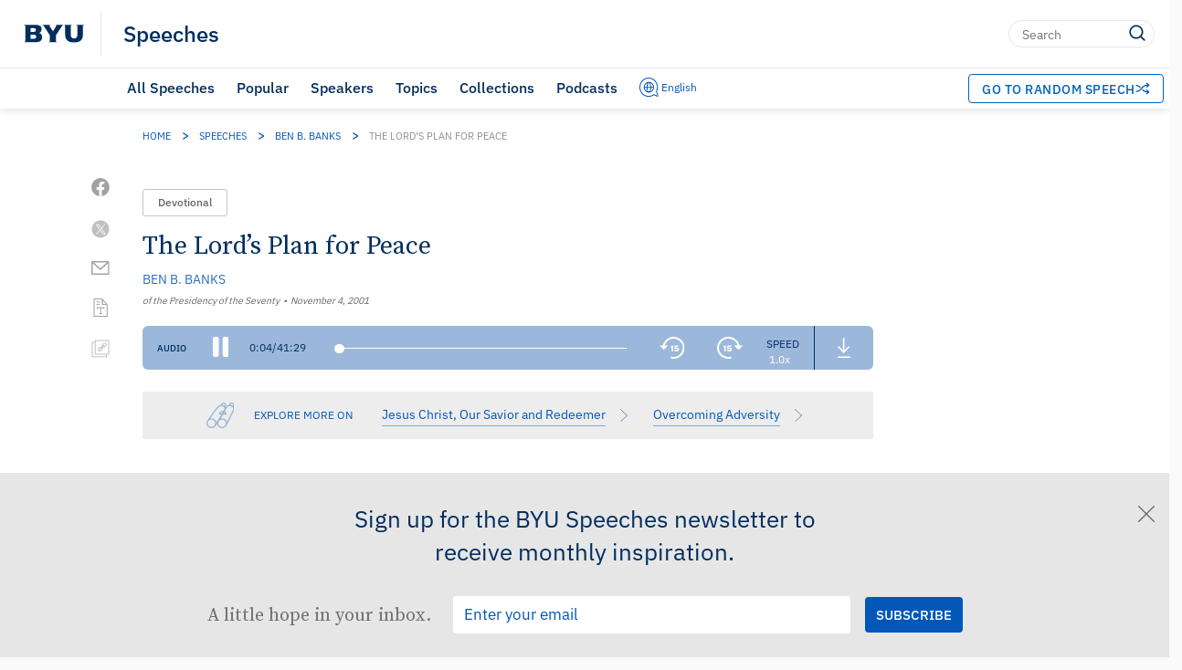

--- FILE ---
content_type: text/html; charset=UTF-8
request_url: https://speeches.byu.edu/talks/ben-b-banks/lords-plan-for-peace/?M=A
body_size: 66550
content:
<!DOCTYPE html><html
lang=en-US class=html-no-admin-bar><head><style>img.lazy{min-height:1px}</style><link
href=https://speeches.byu.edu/wp-content/plugins/w3-total-cache/pub/js/lazyload.min.js as=script><meta
charset="UTF-8"><meta
name="viewport" content="width=device-width, initial-scale=1"><link
rel=profile href=http://gmpg.org/xfn/11><link
rel=pingback href=https://speeches.byu.edu/xmlrpc.php><link
rel="shortcut icon" href=https://d6zb2yxvzmqfc.cloudfront.net/wp-content/themes/pg-core/favicon.png><meta
name='robots' content='index, follow, max-image-preview:large, max-snippet:-1, max-video-preview:-1'> <script data-cfasync=false data-pagespeed-no-defer>var gtm4wp_datalayer_name="dataLayer";var dataLayer=dataLayer||[];</script> <link
rel=preload href=https://d6zb2yxvzmqfc.cloudfront.net/wp-content/themes/pg-core/fonts/ringside-ssm/IBM-plex/IBMPlexSans-Regular.woff2 as=font type=font/woff2 crossorigin=anonymous><link
rel=preload href=https://d6zb2yxvzmqfc.cloudfront.net/wp-content/themes/pg-core/fonts/ringside-ssm/IBM-plex/IBMPlexSans-SemiBold.woff2 as=font type=font/woff2 crossorigin=anonymous><link
rel=preload href=https://d6zb2yxvzmqfc.cloudfront.net/wp-content/themes/pg-core-child/src/fonts/source-serif/SourceSerifPro-Regular.woff2 as=font type=font/woff2 crossorigin=anonymous><link
rel=preload href=https://d6zb2yxvzmqfc.cloudfront.net/wp-content/themes/pg-core-child/src/fonts/source-serif/SourceSerifPro-Semibold.woff2 as=font type=font/woff2 crossorigin=anonymous><title>The Lord&#039;s Plan for Peace - Ben B. Banks - BYU Speeches</title><meta
name="description" content="In this address, Ben B. Banks speaks about the Lord&#039;s plan for peace. We are promised a lasting peace in our hearts if we will be willing to let Christ in."><link
rel=canonical href=https://speeches.byu.edu/talks/ben-b-banks/lords-plan-for-peace/ ><meta
property="og:locale" content="en_US"><meta
property="og:type" content="article"><meta
property="og:title" content="The Lord’s Plan for Peace"><meta
property="og:description" content="In this address, Ben B. Banks speaks about the Lord&#039;s plan for peace. We are promised a lasting peace in our hearts if we will be willing to let Christ in."><meta
property="og:url" content="https://speeches.byu.edu/talks/ben-b-banks/lords-plan-for-peace/"><meta
property="og:site_name" content="BYU Speeches"><meta
property="article:publisher" content="https://www.facebook.com/byuspeeches"><meta
property="article:modified_time" content="2025-06-17T16:51:51+00:00"><meta
property="og:image" content="https://d6zb2yxvzmqfc.cloudfront.net/wp-content/uploads/2024/01/Speeches_ShareCard2024.jpeg"><meta
property="og:image:width" content="1920"><meta
property="og:image:height" content="1080"><meta
property="og:image:type" content="image/jpeg"><meta
name="twitter:card" content="summary_large_image"><meta
name="twitter:site" content="@BYUSpeeches"><meta
name="twitter:label1" content="Est. reading time"><meta
name="twitter:data1" content="29 minutes"><meta
name="twitter:label2" content="Written by"><meta
name="twitter:data2" content="Ben B. Banks"> <script type="text/javascript" src="/ruxitagentjs_ICA15789NPRTUVXfqrux_10329260115094557.js" data-dtconfig="rid=RID_-267843948|rpid=-591985564|domain=byu.edu|reportUrl=https://bf19966hyx.bf.dynatrace.com/bf|app=5c01f50ec8455dbe|cors=1|owasp=1|featureHash=ICA15789NPRTUVXfqrux|rdnt=1|uxrgce=1|cuc=lg366a9h|mel=100000|expw=1|dpvc=1|lastModification=1769720698533|tp=500,50,0|srbbv=2|agentUri=/ruxitagentjs_ICA15789NPRTUVXfqrux_10329260115094557.js" data-config='{"revision":1769720698533,"beaconUri":"https://bf19966hyx.bf.dynatrace.com/bf","agentUri":"/ruxitagentjs_ICA15789NPRTUVXfqrux_10329260115094557.js","environmentId":"lg366a9h","modules":"ICA15789NPRTUVXfqrux"}' data-envconfig='{"tracestateKeyPrefix":"3d62b73f-6a8f088b"}' data-appconfig='{"app":"5c01f50ec8455dbe"}'></script><script type=application/ld+json class=yoast-schema-graph>{"@context":"https://schema.org","@graph":[{"@type":"Article","@id":"https://speeches.byu.edu/talks/ben-b-banks/lords-plan-for-peace/","url":"https://speeches.byu.edu/talks/ben-b-banks/lords-plan-for-peace/","name":"The Lord’s Plan for Peace","isPartOf":[{"@type":"Collection","name":"Jesus Christ, Our Savior and Redeemer","url":"https://speeches.byu.edu/collections/the-miracle-of-forgiveness/"},{"@type":"Collection","name":"Overcoming Adversity","url":"https://speeches.byu.edu/collections/overcoming-adversity/"},{"@type":"Collection","name":"Speeches about Peace","url":"https://speeches.byu.edu/topics/peace/"},{"@type":"Collection","name":"Speeches given by Ben B. Banks","url":"https://speeches.byu.edu/speakers/ben-b-banks/"},{"@type":"Collection","name":"Speeches given in 2001","url":"https://speeches.byu.edu/talks/?eventYear=2001"},{"@type":"Collection","name":"Devotionals from 2001","url":"https://speeches.byu.edu/talks/?eventYear=2001&#038;event=devotional"}],"datePublished":"2001-11-04T10:08:08-07:00","dateModified":"2025-06-17T10:51:51-06:00","description":"In this address, Ben B. Banks speaks about the Lord's plan for peace. We are promised a lasting peace in our hearts if we will be willing to let Christ in.","breadcrumb":{"@id":"https://speeches.byu.edu/talks/ben-b-banks/lords-plan-for-peace/#breadcrumb"},"inLanguage":"en","potentialAction":[{"@type":"ReadAction","target":["https://speeches.byu.edu/talks/ben-b-banks/lords-plan-for-peace/"]}],"image":{"@type":"ImageObject","inLanguage":"en-US","@id":"https://speeches.byu.edu/talks/ben-b-banks/lords-plan-for-peace/#schema/image/27842","url":"https://d6zb2yxvzmqfc.cloudfront.net/wp-content/uploads/2024/01/Speeches_ShareCard2024.jpeg","contentUrl":"https://d6zb2yxvzmqfc.cloudfront.net/wp-content/uploads/2024/01/Speeches_ShareCard2024.jpeg","width":1920,"height":1080,"caption":"Image of a podium with text about BYU Speeches"},"author":{"@type":"Person","name":"Ben B. Banks","url":"https://speeches.byu.edu/speaker/ben-b-banks/"},"headline":"The Lord’s Plan for Peace","identifier":2135,"isAccessibleForFree":true,"isFamilyFriendly":true,"articleSection":"Devotional","publisher":{"@type":"Organization","name":"Brigham Young University"},"copyrightHolder":{"@type":"Organization","name":"Brigham Young University"},"mainEntityOfPage":{"@type":"WebPage","@id":"https://speeches.byu.edu/talks/ben-b-banks/lords-plan-for-peace/"},"audio":{"@type":"AudioObject","name":"The Lord’s Plan for Peace - Audio","description":"Audio recording of The Lord’s Plan for Peace by Ben B. Banks","contentUrl":"https://speeches.byu.edu/wp-content/uploads/mp3/Banks_Ben_112001.mp3","encodingFormat":"audio/mpeg","uploadDate":"2001-11-04T10:08:08-07:00","duration":"PT41M29S"},"articleBody":"My young brothers and sisters, I am delighted to have this opportunity to speak with you. I am thrilled and humbled to know that you are watching from around the world. We live in times of incredible technological advances. I stand here in Provo, Utah, and through modern communication satellites you can listen to and watch my every comment. I had better do a good job tonight and communicate effectively! As I mention communication, I am reminded of a story about a hiker who ate a condor, a protected species of wild bird. It seems that the hiker was apprehended and taken before a judge, who sentenced him to life at hard labor. Before leaving the courtroom, however, the defendant asked the judge to listen to his side of the story because he felt there were extenuating circumstances. The hiker explained that he had been lost in the wilderness and had been hiking for three days and three nights without food or water and just by chance had spotted this condor sitting on a rock, had thrown a rock at it, killed it, and ate it, and then walked for three more days and three more nights before getting to civilization. The hiker said, “If I hadn’t eaten that bird, I wouldn’t be alive today.” The judge responded by saying that those certainly were unusual circumstances, and in view of the fact that the hiker’s life had been in danger, he, the judge, would suspend the sentence. The defendant thanked him and began to leave the courtroom, but as he did, the judge asked, “Oh, by the way, what did the condor taste like?” The hiker paused for a moment and then responded, “Well, it was kind of between a bald eagle and a spotted owl.” I might say I hope that this evening I am able to communicate better than the hiker did. Challenges to Our Personal Peace You see, I do have a very important and serious message that I want to communicate to you. I have learned that some young people are vulnerable when life’s situations do not conform to their desires. Before I address how we can make ourselves less vulnerable, let’s look together at some of the challenges faced by Latter-day Saint young people. I do this to illustrate that what you may consider challenging today may turn out to be a mere bump in the road compared with the mountains you may have to climb later in life. One young person recently described her main challenge in life this way: “If I don’t look perfect, there’s not much chance to date and marry.” Another said, “It’s hard to avoid loneliness when things are always changing. My friends are getting married, moving away, and going on missions.” When it came to maintaining spirituality, one young person said: “I want to stay as spiritual as when I was a missionary but live a normal life, too. It’s disheartening when I can’t keep the same level of spirituality.” Another expressed this thought: “Dating is a challenge. I feel like my biggest weaknesses are moral temptations.” When considering what to do and who he is, one young person described it this way: “My biggest challenge is figuring out what I should do and how I should spend the rest of my life.” Finally, another added: “I’m trying to decide what to do for a career, where to study, and when to get married.” I’m sure many have perhaps faced questions and challenges similar to these at some time in their youth. What I would like you to understand is that there is a plan that can help you face these challenges and even greater ones. That plan will help you to have peace in your life. As my wife, Sue, and I have traveled throughout the world on assignment for the Church, we have come to know and love the great global Latter-day Saint family that this Church has become. We have laughed and cried with the Saints as we have watched their lives and, on occasion, witnessed their acts of courage. During our time in the Philippines we saw firsthand the adversity people were confronted with by the Mount Pinatubo volcanic eruption. We felt the earthquakes; we saw the floods and typhoons; we watched as homes were destroyed and families uprooted. We even witnessed the death that came to many. Yet during these times of great difficulty, we also witnessed Latter-day Saint families who, in spite of their personal hardships, were at peace, optimistic for the future, and full of faith. Recently I received a letter from Jeremy Chatelain. I first met Jeremy some years ago in the Philippines as he served a full-time mission for the Church. Following his honorable release, he married and about three years ago was appointed to a teaching post in the Church Educational System. Jeremy and his wife, Connie, looked forward to their new life together and his working full-time with seminary students in Idaho. Just before he started his new career, Jeremy, Connie, and their families went swimming at a favorite location. Everyone was enjoying a wonderful time swimming and having fun together. When Jeremy dived into the water for the last time that day, little did he realize it would change his life on earth forever. He writes: It’s hard for me to believe that it has been a little more than three years since my accident. . . . We have been greatly blessed in our lives. I left the hospital in October of 1998 and returned to Ogden to acclimate to life as a quadriplegic outside of the hospital. . . . We have now been living in a home in Blackfoot, Idaho, for nearly three years. The Lord must surely see the future and can mercifully guide us accordingly. We found the house before the accident and curiously noted, among other things, that many of the doors were extra wide, thus wheelchair friendly. We have had to make very few changes to accommodate my needs, which has spared our finances for other necessities and wants. He continues: Another tremendous blessing in our lives is the Church Educational System. When many other employers would have counted my disabilities too great to continue employment, CES has maintained a very warm, caring, and accommodating relationship with us. . . . We have been included in all of the functions as if my accident had not happened. Our seminary building has been set up so that with near complete independence I can access my office and the classroom well enough to volunteer teach one period daily each trimester. Despite the many challenges he faces as a quadriplegic, Jeremy writes about his future plans this way: “I am currently pursuing my master of education and hope to complete it within another year or so. My next goal is then to try to come back and teach full-time.” I am pleased to report that Jeremy, his wife, and students are watching this broadcast in Blackfoot, Idaho, tonight. Speaking of Connie, his bride of just a few years, he says: My wife has been unfailingly supportive in all I’ve done and has made great personal sacrifices to maintain our marriage. We even returned to the Philippines, wheelchair and all, last fall at the conclusion of my brother’s mission in Baguio. It brought me great joy to introduce my wife to the Filipinos, for whom I have tremendous love. He concluded his letter by telling me of yet another challenge they faced: Nearly a year ago Connie was involved in a serious car accident on the Malad pass. Her car lost traction on a snowy overpass and rolled down into the median. It crushed the car and broke seven of her ribs, as well as a number of bones in her back. I nearly lost her that day. She spent about a week in the hospital and a few more months before the pain somewhat subsided. She is doing well now and is working as a medical assistant at a clinic here in town. When many others would have wallowed in self-pity and doubt, Jeremy described his setbacks this way: “Life yet continues to provide us with learning experiences. We have been truly blessed.” I share part of that humbling letter with you to illustrate that regardless of the challenges, the Lord can bring peace into the lives of those who are distressed. In a revelation given to the Prophet Joseph Smith, the Lord said: For verily I say unto you, blessed is he that keepeth my commandments, whether in life or in death; and he that is faithful in tribulation, the reward of the same is greater in the kingdom of heaven. Ye cannot behold with your natural eyes, for the present time, the design of your God concerning those things which shall come hereafter, and the glory which shall follow after much tribulation. For after much tribulation come the blessings. Wherefore the day cometh that ye shall be crowned with much glory; the hour is not yet, but is nigh at hand.[D&amp;C 58:2–4] Later, to the pioneers embarking on the trek west, the Lord declared: “My people must be tried in all things, that they may be prepared to receive the glory that I have for them, even the glory of Zion; and he that will not bear chastisement is not worthy of my kingdom” (D&amp;C 136:31). Further, President Spencer W. Kimball once taught: Being human, we would expel from our lives physical pain and mental anguish and assure ourselves of continual ease and comfort, but if we were to close the doors upon sorrow and distress, we might be excluding our greatest friends and benefactors. Suffering can make saints of people as they learn patience, long-suffering, and self-mastery. [Faith Precedes the Miracle (Salt Lake City: Deseret Book, 1972), 98] You recall that the Prophet Joseph Smith taught: “Happiness is the object and design of our existence; and will be the end thereof, if we pursue the path that leads to it” (HC 5:134). As we walk the path the Prophet speaks of, sometimes we are accompanied by trial, adversity, disappointments, heartache, and discouragement. As Latter-day Saints, we are taught that we came to earth to experience life in mortality. It is part of the plan for our eternal progress. As we deal with our challenges, temptations, pain, and sorrows, we learn to appreciate goodness, virtue, and happiness. Problems, challenges, and heartaches come to all—young and old, male and female, married or single. Sometimes when that pain comes, it can be almost unbearable, and it is then that we find ourselves in need of help. Peace in Times of Trouble Recent events have illustrated once again the reason we need a source of comfort and hope in our lives. Speaking at general conference a month ago, President Hinckley said: Now we are at war. Great forces have been mobilized and will continue to be. Political alliances are being forged. We do not know how long this conflict will last. We do not know what it will cost in lives and treasure. We do not know the manner in which it will be carried out. It could impact the work of the Church in various ways. He added: We are people of peace. We are followers of the Christ who was and is the Prince of Peace. But there are times when we must stand up for right and decency, for freedom and civilization, just as Moroni rallied his people in his day to the defense of their wives, their children, and the cause of liberty. [“The Times in Which We Live,” Ensign, November 2001, 72] After John Clifford in Cork, Ireland, heard the terrible news of the terrorist attacks in New York on September 11, his first thoughts were of his brother, Ronnie, who worked in the World Trade Center. John frantically tried to discover news of his brother and whether or not he had survived the disaster. Just hours after finding out that his brother had indeed survived, John then learned that his sister, Ruth, and her four-year-old daughter, Juliana, had been on board one of the aircraft that crashed into the World Trade Center towers. Another brother, Mark, said, “No words could describe what we feel about this” (“Corkman Tells of Brother’s Escape,” The Irish Times on the Web, 13 September 2001 http://www.ireland.com/newspaper/world/2001/0913/amer23.htm). Regardless of whether it be an individual, family, or nation that is suffering, what message of comfort can we as Latter-day Saints offer those who mourn? How do we answer people who ask, “How will I ever get over this?” Do we now or have we ever faced trials in our lives that can cause us to doubt the love our Heavenly Father has for His children? How do we deal with tragedy or adversity in our own lives? What is the solution to the ills that torment mankind? The Savior Himself provided an answer to this question when He met with His Apostles on the night before His Crucifixion. He said: “Peace I leave with you, my peace I give unto you: not as the world giveth, give I unto you. Let not your heart be troubled, neither let it be afraid” (John 14:27). Here the Lord notes a distinction between His peace and man’s peace. Man’s peace is usually identified as the absence of war. The Lord’s peace cannot be disturbed even in the midst of war. You will remember the peace the Savior enjoyed. Even during His trial before Pilate, with the shouting multitude on one side and the doubting governor on the other, He was at peace. The Savior introduced this peace and showed us how to live with it. Through our own personal experiences we can discover that the great source for peace in this world comes from one source, our Savior, even Jesus Christ. Of that I bear testimony. Never forget it. No matter how great the trial, no matter how much the suffering, the Master can always bring the needed peace. His gospel stands as a beacon of light in a world darkened by the influence of evil. Millions of people today are looking for answers. They thirst for peace, they want comfort in their lives, and they seek to know if they are safe. Those that mourn ask, “Will I see my loved one beyond the grave?” In my own life there have been times when I have had to exercise great faith in my Heavenly Father and wait for peace and reassurance to come to me. While serving in the Philippines in 1996, my wife and I received a phone call advising us that our daughter-in-law Tamara had been taken to the hospital in very serious condition. It was not known if she would survive. This happened just as we were preparing to come for general conference. Upon learning of her illness, we returned a few days early. We learned that one evening Tamara felt like she was coming down with the flu. The next morning she didn’t feel any better, so our son suggested she stay in bed and he would get the children off to school and would check back with her later. Fortunately, later that morning our daughter, Nanette, went to Tamara and Ben’s home to borrow their van. When she arrived she asked their five-year-old son if his mother was there. He said she was in bed but that she would not talk to him. Nanette called the paramedics, who came to the home and rushed her to the hospital. The doctor said, “We don’t know what she has, but if it is what we think it is, we need to treat it now or she won’t be alive tomorrow.” The diagnosis was correct. Tamara had a serious brain infection, a type of meningitis. The disease spread very quickly. She was put on a ventilator and our sons administered to her. She developed a fever, had gall bladder problems, and her lungs collapsed. She was given medication to keep the blood around the vital organs so they would not fail. Consequently her fingers and her toes went black and amputation became a possibility. They were able to save her fingers, one half of one foot, and two-thirds of the other. The doctor said, “I have no idea why your wife is still alive. I am a scientist, and, by all the books, she should be dead. All I can say is that it wasn’t her time.” Tamara was in a coma for six weeks, in special care for two weeks, and in a rehabilitation hospital for three weeks, after which she had to go through years of rehabilitation. Following conference, my wife remained in Salt Lake to help with our family. While touring the Micronesia Guam Mission on the island of Majuro, I received a message that my wife needed to talk to me as soon as possible. My first thought was that something had happened to Tamara. When I called my wife, she reported that Tamara was holding her own but that our son, Brad, was in the hospital undergoing surgery. Brad was in the process of taking down a large garage door at work. He had pushed down the old door with a forklift and knew he had to make sure that the old springs that operated the door were unwound. I now quote Brad: Upon inspecting the springs, I could see that they were still fully loaded. I proceeded to the springs and hit them both with the sledgehammer, and the springs appeared to unwind. All appeared safe now to dismantle the door. With gloved hands I reached down to pull the torsion bar assembly away from the rubble heap. The instant I pulled on the torsion bar I must have released some unseen pressure as the rod twisted around, grabbing my glove and pulling my hand and arm into the springs. The next thing I knew I was twisted around the torsion bar three times up to my elbow, with my glove partially pulled off my hand. There was a trickle of blood dripping from my glove. I couldn’t see what was damaged, as I was having a hard time keeping my balance as the pressure from the springs was twisting me off my feet in an attempt to wrap me further around the torsion bar. I was grateful my teenage son, Josh, was there. He got some additional help, and they were able to release enough pressure so I could start to untangle myself and get out of the grasp of the twisting torsion bar. As I freed my blood-soaked glove, it fell to the ground, and I then noticed my hand was missing the thumb, which had been torn off. I told Josh to get some clean towels to wrap my hand in. As I attempted to retrieve my thumb from inside the glove, I got the bleeding stopped and held my thumb in the palm of my hand and asked Josh to drive me to the hospital. Shortly after we arrived, I found myself in the operating room. Four surgeons and five hours later, they had reattached my thumb to my hand. Following the surgery I received a blessing from my father-in-law and brother-in-law. The next day each of the doctors looked at my hand. They appeared surprised the surgery appeared to be so successful. By the end of the week they all put their doubts aside and said it looked like a keeper and told me I could finally go home. How appreciative I am for the blessing I received, for the words of healing and restoration in my behalf, and even more for a loving Father in Heaven, who knows what is best for me. My mission tour continued. A few days later, while on the island of Palau, I received another phone call from my wife. Tamara was still holding her own, and Brad’s hand was okay. What is it this time? She then advised me that she had been diagnosed by the doctor as having cancer on her nose and that it was deep enough they felt she should have a plastic surgeon perform the surgery, which would take place in the next couple of days. Fortunately the surgery was successful, and today she is just as beautiful as ever. As I now reflect on that time of family crisis, I recall the peace and hope that the gospel of Jesus Christ brought into my life and the quiet calm that came to me through the Holy Ghost. We had received promises in His holy house that our family could be eternal, and that knowledge brought me great peace and comfort. I did not know at that time how it was going to turn out, but I did know that whatever happened, my family and I were loved by our Savior. Book of Mormon prophets remind us that the Savior is our hope for future justice and peace. The great prophet Abinadi fearlessly testified that we “shall be brought to stand before the bar of God, to be judged of him” (Mosiah 16:10). We know from Mosiah that “the judgments of God are always just” (Mosiah 29:12). We also know that He “gave the law” (3 Nephi 15:5). Nephi taught that the Lord is loving: “He loveth the world, even that he layeth down his own life” (2 Nephi 26:24). Nephi’s father, Lehi, taught that Christ is “the great Mediator of all men” (2 Nephi 2:27). We are also reminded that He is our Savior: “There is none other name given under heaven save it be this Jesus Christ . . . , whereby man can be saved” (2 Nephi 25:20). In 1839 the Prophet Joseph Smith and five colleagues were confined illegally in filthy conditions in Liberty Jail during four long, cold winter months. In March, news came to them that the Saints were being driven out of Missouri. After considering the many wrongs and atrocities Church members had endured, Joseph pled with the Lord: O God, where art thou? And where is the pavilion that covereth thy hiding place? How long shall thy hand be stayed, and thine eye, yea thy pure eye, behold from the eternal heavens the wrongs of thy people and of thy servants, and thine ear be penetrated with their cries? [D&amp;C 121:1–2] The Lord responded to the Prophet: My son, peace be unto thy soul; thine adversity and thine afflictions shall be but a small moment; And then, if thou endure it well, God shall exalt thee on high; thou shalt triumph over all thy foes. [D&amp;C 121:7–8] During the times leading up to the wrongful arrest and imprisonment of the Prophet Joseph Smith, the Saints had endured much. They had been driven from their homes at least five times in less than 10 years; they saw some members abused or murdered; they had endured terrible sufferings—and all because of their religious beliefs. Yet, despite this, the Lord told the Prophet: If fierce winds become thine enemy; if the heavens gather blackness, and all the elements combine to hedge up the way; and above all, if the very jaws of hell shall gape open the mouth wide after thee, know thou, my son, that all these things shall give thee experience, and shall be for thy good. The Son of Man hath descended below them all. Art thou greater than he? [D&amp;C 122:7–8] As I think of the words of the hymn “There Is a Green Hill Far Away,” I think this verse is particularly appropriate: Oh, dearly, dearly has he loved!And we must love him too,And trust in his redeeming blood,And try his works to do.[Hymns, 1985, no. 194] Generally speaking, the persecutions faced by the early Saints are no longer with us. Yet we all have trials and tribulations to face in our lives. It is vital, therefore, that we be well prepared and filled with a spiritual reservoir that we can carry with us and that will be available to help us. Elements of a Spiritual Parachute As a pilot during World War II, President Boyd K. Packer was taught by his instructors to always wear his parachute when flying. At that time parachute packs were large and uncomfortable to wear. The rule was frequently seen by most pilots as a nuisance. Yet as President Packer learned of colleagues escaping from their damaged or burning aircraft only to be saved by their parachutes, he realized what wise counsel he had been given. We are all in need of a spiritual parachute in this world today—one that we can carry with us at all times, one that will protect us when we face personal trial and adversity, and one that will bring us peace when all about us are confounded. Our spiritual parachute has many elements that make up a wonderful protective canopy we can use in times of great difficulty. Today I will mention seven of those elements: 1. Follow the prophets. We know that we live in challenging and difficult times with the world in commotion. We are in constant need of spiritual direction from trusted sources. Several times a year we sustain fifteen Apostles as prophets, seers, and revelators. We listen to them at general conference and read their words in Church magazines. They are a trusted source of wise counsel and direction. We would do well to heed their words. I want to remind you that words of safety come from the prophets. We must make sure that we follow them. I bear testimony to you that they are inspired men who care for you and want you to have peace and happiness in your life. 2. Be ye clean. To the early Saints the Lord declared: “Go ye out from among the wicked. Save yourselves. Be ye clean that bear the vessels of the Lord” (D&amp;C 38:42). President Hinckley has been very specific in his comments on this subject. He said: “Stay away from pornography as you would avoid a serious disease. It is as destructive. It can become habitual, and those who indulge in it get so they cannot leave it alone. It is addictive” (in CR, April 1998, 67; or “Living Worthy of the Girl You Will Someday Marry,” Ensign, May 1998, 49). Have you followed the prophet’s counsel in this regard? If you have, then I commend you for your wisdom. If you have not, then now is the time to act. You cannot have peace in your life if you have allowed the insidious influence of pornography to envelop your life. Get help. Get out of the “mist of darkness” (1 Nephi 8:23) and back onto that right path that will lead to eternal life. 3. Honesty is the best policy. The older I get, the more I realize that being honest in our dealings with others is a principle we must live by (see Articles of Faith 1:13). Throughout my life I have witnessed acts of honesty that have required courage. Sometimes in business there can be a temptation to be dishonest to close a sale. Some say that it is all right to be less than honest. It is not. Once the reputation for dishonesty is generally known, it is very hard for the individual to be trusted again. Honesty is a character trait that should be at the very foundation of our lives. You will recall how the people of Ammon—Lamanite converts in the Book of Mormon—“were . . . distinguished for their zeal towards God, and also towards men; for they were perfectly honest and upright in all things; and they were firm in the faith of Christ, even unto the end” (Alma 27:27). These Saints transmitted their righteousness to their children. These children later became the stripling young warriors who saved the Nephite nation. 4. Keep the Sabbath day holy. When we fail to keep the Sabbath day holy, we fail the test set by the Lord. To some it may seem like a little thing. What we are talking about is one of the Ten Commandments (see Exodus 20:8). It is very important. We will be blessed by the Lord if we live exactly in this regard. By keeping the Sabbath day holy we build for ourselves spiritual character. It is not always easy to avoid the temptations of the world, but there is peace and safety in doing so. Sometimes those we call close friends will encourage us to ignore this very important commandment. However, by observing it we will have power over evil, we will be more spiritual, and we will keep ourselves unspotted from the sins of the world (see D&amp;C 59:9). The Sabbath day provides us an opportunity to step away from the world for one day to restore our spirituality so that we can get through the other six days. 5. Read and ponder the scriptures, and pray often. Elder Henry B. Eyring taught us at October conference: If you ponder the scriptures and begin to do what you covenanted with God to do, I can promise you that you will feel more love for God and more of His love for you. And with that, your prayers will come from the heart, full of thanks and of pleading. You will feel a greater dependence on God. You will find the courage and the determination to act in His service, without fear and with peace in your heart. [“Prayer,” Ensign, November 2001, 17] There is great power in pondering the scriptures. Those who do this have the right to inspiration and revelation to guide them. 6. Serve others. As true followers of Jesus Christ, we should practice what we preach. The scriptures teach, “Be ye doers of the word, and not hearers only, deceiving your own selves” (James 1:22). We know that actions speak louder than words and we understand that the true measure for our service is found in the Savior’s words: “Inasmuch as ye have done it unto one of the least of these . . . , ye have done it unto me” (Matthew 25:40). Let us strive to give of ourselves through service to others. We cannot remain aloof from the needs and sufferings of others. No matter what circumstances we find ourselves in, there is always an opportunity for us to serve. A wise man once said, “The man who lives by himself and for himself is apt to be corrupted by the company he keeps” (Charles Henry Parkhurst, quoted in The International Dictionary of Thoughts [Chicago: J. G. Ferguson Publishing Company, 1969], 659). 7. Keep the commandments. Elder Dallin H. Oaks has counseled: The blessings of the gospel are universal, and so is the formula for peace: keep the commandments of God. War and conflict are the result of wickedness; peace is the product of righteousness. . . . . . . Each citizen furthers the cause of world peace when he or she keeps the commandments of God and lives at peace with family and neighbors. . . . What can one person do to promote world peace? The answer is simple: keep God’s commandments, and serve his children. [In CR, March–April 1990, 92–93; or “World Peace,” Ensign, May 1990, 72–73] Why do you suppose the Brethren spend so much of their time helping you with guidance and direction? I hope you recognize that they care for your spiritual welfare. All Suffer Trials and Tribulations Members of the Church of Jesus Christ are not free from trial and tribulation. When the pioneers crossed the plains in the early days of the Church, Eliza R. Snow wrote the hymn “Think Not, When You Gather to Zion.” I find the words very appropriate: Think not when you gather to Zion,Your troubles and trials are through,That nothing but comfort and pleasureAre waiting in Zion for you:No, no, ’tis designed as a furnace,All substance, all textures to try,To burn all the “wood, hay, and stubble,”The gold from the dross purify. Think not when you gather to Zion,That all will be holy and pure;That fraud and deception are banished,And confidence wholly secure:No, no, for the Lord our RedeemerHas said that the tares with the wheatMust grow till the great day of burningShall render the harvest complete. Think not when you gather to Zion,The Saints here have nothing to doBut to look to your personal welfare,And always be comforting you.No; those who are faithful are doingWhat they find to do with their might;To gather the scattered of IsraelThey labor by day and by night.[Hymns, 1948, no. 21] In her book Adversity, author Elaine Cannon recalls a moment from the life of Sister Freda Joan Lee, who was mourning the death of her husband, President Harold B. Lee. Sister Cannon writes: Sister Lee sobbed and said, “The world is mourning a prophet, but I have lost my husband. And I have had him such a short time.” Sister Lee, since then deceased herself, was in her sixties when she married President Lee, following the death of his first wife, and she comforted countless numbers of single girls with this hope. Thinking of separation now, plus a stretch of loneliness ahead proved a consuming trial for her. She who had comforted so many now stood on the uncomfortable threshold of despair herself. Later, lonely and struggling to understand the untimely death of her husband who had been President of the Church for a brief eighteen months, Sister Lee sat in church on the back bench. She had a prayer in her heart for peace. In the midst of her affliction she turned to God for a way back up and out of anguish. Then the closing song was sung. It was “Though Deepening Trials” [Eliza R. Snow’s great hymn of hope in the Savior]. The last verse particularly comforted her: Lift up your hearts in praise to God;Let your rejoicings never cease.Though tribulations rage abroad,Christ says, “In me ye shall have peace.”[Hymns, 1985, no. 122] “By the time we sang that last verse,” said Sister Lee, “a wonderful lifting assurance had welled up within me. I was at peace. The Comforter had come. All would be well.” [Elaine Cannon, Adversity (Salt Lake City: Bookcraft, 1987), 117–18] There are a number of lessons we can learn from Sister Lee’s experience. Note how Sister Lee attended her Church meetings even though she was greatly troubled by the passing of her husband. Note how she had a prayer in her heart. She knew her peace would come from God. She was alert and attentive during the meeting. Note, too, how her answer was found in the words of a simple hymn. In her humility, she recognized the answer when it came to her. Each week we have the opportunity to renew our covenants when we partake of the sacrament. Because this happens so often, it is easy to overlook the profound promises made there. For our part, we promise our Eternal Father that we are willing to take upon ourselves the name of His Son, always remember Him, and keep His commandments. In return, we are promised that we will always have His Spirit with us (see D&amp;C 20:77, 79). As you face a week out in the world, can you imagine having a more comforting promise? It is vital to our well-being that we partake of the sacrament worthily. By doing so and by keeping the covenants we make, we are building our reserves of strength for times of need. We are also becoming a better people. We will stand as beacons to those around us. We will recognize the quiet confidence that comes to those who faithfully live the gospel. We will have confidence in our ability to answer questions and help with the concerns of others. Others will look to us in times of trouble to help them. We will be able to help them find the peace of the gospel of Jesus Christ. When answering questions from those around us, we should be kind to all with whom we talk, regardless of their race, culture, or beliefs. We should never be smug or self-righteous. We should act with love in our hearts, remembering that it is the gospel of Jesus Christ that provides the peace. Can you now see that true world peace starts with you and me? We need to take care of the little things, and maybe some big things, too, if changes in life’s direction are needed. It may require courage similar to that shown by my young friend Jeremy. It certainly requires a willingness to live the gospel of Jesus Christ in the face of increasing evil and worldliness, and a commitment to fearlessly hold up the beacon for others to follow. As President Hinckley concluded general conference a few weeks ago, he said: Now, brothers and sisters, we must do our duty, whatever that duty might be. Peace may be denied for a season. Some of our liberties may be curtailed. We may be inconvenienced. We may even be called on to suffer in one way or another. But God our Eternal Father will watch over this nation and all of the civilized world who look to Him. He has declared: “Blessed is the nation whose God is the Lord” (Ps. 33:12). Our safety lies in repentance. Our strength comes of obedience to the commandments of God. . . . Are these perilous times? They are. But there is no need to fear. We can have peace in our hearts and peace in our homes. We can be an influence for good in this world, every one of us. May the God of heaven, the Almighty, bless us, help us, as we walk our various ways in the uncertain days that lie ahead. May we look to Him with unfailing faith. May we worthily place our reliance on His Beloved Son who is our great Redeemer, whether it be in life or in death. [“The Times in Which We Live,”Ensign, November 2001, 74] Personal Testimony I testify to you, my wonderful young friends, that peace does come as we live the gospel of Jesus Christ and follow the words of our living prophets when those trials, temptations, and worrisome times come in our lives. I testify that in the essence of President Gordon B. Hinckley, whom I love with all my heart, we have a living prophet today who holds all of the keys of the kingdom. But it is my Savior, Jesus Christ, and my Father in Heaven, even God the Father, that I worship and whom I testify of to you. I hope and pray that burning within your souls and your spirits is that hungering desire to have that testimony that will sustain you—the testimony that peace comes from Him who gave His life for us that we might live again, even Jesus Christ, our Savior and Redeemer, of which I so testify in the name of Jesus Christ, amen. © Intellectual Reserve, Inc. All rights reserved.","wordCount":6517,"citation":[{"@type":"WebPage","name":"D&amp;C 58:2–4","url":"https://www.lds.org/scriptures/dc-testament/dc/58.2-4"},{"@type":"WebPage","name":"D&amp;C 136:31","url":"https://www.lds.org/scriptures/dc-testament/dc/136.31"},{"@type":"WebPage","name":"John 14:27","url":"https://www.lds.org/scriptures/nt/john/14.27"},{"@type":"WebPage","name":"Mosiah 16:10","url":"https://www.lds.org/scriptures/bofm/mosiah/16.10"},{"@type":"WebPage","name":"Mosiah 29:12","url":"https://www.lds.org/scriptures/bofm/mosiah/29.12"},{"@type":"WebPage","name":"3 Nephi 15:5","url":"https://www.lds.org/scriptures/bofm/3-ne/15.5"},{"@type":"WebPage","name":"2 Nephi 26:24","url":"https://www.lds.org/scriptures/bofm/1-ne/26.24"},{"@type":"WebPage","name":"2 Nephi 2:27","url":"https://www.lds.org/scriptures/bofm/1-ne/2.27"},{"@type":"WebPage","name":"2 Nephi 25:20","url":"https://www.lds.org/scriptures/bofm/1-ne/25.20"},{"@type":"WebPage","name":"D&amp;C 121:1–2","url":"https://www.lds.org/scriptures/dc-testament/dc/121.1-2"},{"@type":"WebPage","name":"D&amp;C 121:7–8","url":"https://www.lds.org/scriptures/dc-testament/dc/121.7-8"},{"@type":"WebPage","name":"D&amp;C 122:7–8","url":"https://www.lds.org/scriptures/dc-testament/dc/122.7-8"},{"@type":"WebPage","name":"D&amp;C 38:42","url":"https://www.lds.org/scriptures/dc-testament/dc/38.42"},{"@type":"WebPage","name":"1 Nephi 8:23","url":"https://www.lds.org/scriptures/bofm/1-ne/8.23"},{"@type":"WebPage","name":"Articles of Faith 1:13","url":"https://www.lds.org/scriptures/pgp/a-of-f/1.13"},{"@type":"WebPage","name":"Alma 27:27","url":"https://www.lds.org/scriptures/bofm/alma/27.27"},{"@type":"WebPage","name":"Exodus 20:8","url":"https://www.lds.org/scriptures/ot/ex/20.5"},{"@type":"WebPage","name":"D&amp;C 59:9","url":"https://www.lds.org/scriptures/dc-testament/dc/59.9"},{"@type":"WebPage","name":"James 1:22","url":"https://www.lds.org/scriptures/nt/james/1.22"},{"@type":"WebPage","name":"Matthew 25:40","url":"https://www.lds.org/scriptures/nt/matt/25.40"},{"@type":"WebPage","name":"D&amp;C 20:77, 79","url":"https://www.lds.org/scriptures/dc-testament/dc/20.77,79"}],"speakable":{"@type":"SpeakableSpecification","cssSelector":[".single-speech__content",".single-speech__title"]},"accessMode":["textual","visual","auditory"]},{"@type":"BreadcrumbList","@id":"https://speeches.byu.edu/talks/ben-b-banks/lords-plan-for-peace/#breadcrumb","itemListElement":[{"@type":"ListItem","position":1,"name":"Home","item":"https://speeches.byu.edu/"},{"@type":"ListItem","position":2,"name":"Speeches","item":"https://speeches.byu.edu/talks/"},{"@type":"ListItem","position":3,"name":"Ben B. Banks","item":"https://speeches.byu.edu/speakers/ben-b-banks/"},{"@type":"ListItem","position":4,"name":"The Lord’s Plan for Peace"}]},{"@type":"WebSite","@id":"https://speeches.byu.edu/#website","url":"https://speeches.byu.edu/","name":"BYU Speeches","description":"","publisher":{"@id":"https://speeches.byu.edu/#organization"},"potentialAction":[{"@type":"SearchAction","target":{"@type":"EntryPoint","urlTemplate":"https://speeches.byu.edu/?s={search_term_string}"},"query-input":{"@type":"PropertyValueSpecification","valueRequired":true,"valueName":"search_term_string"}}],"inLanguage":"en-US"},{"@type":"Organization","@id":"https://speeches.byu.edu/#organization","name":"BYU Speeches","url":"https://speeches.byu.edu/","logo":{"@type":"ImageObject","inLanguage":"en-US","@id":"https://speeches.byu.edu/#/schema/logo/image/","url":"https://d6zb2yxvzmqfc.cloudfront.net/wp-content/uploads/2023/09/BYUspeechesLogo.png","contentUrl":"https://d6zb2yxvzmqfc.cloudfront.net/wp-content/uploads/2023/09/BYUspeechesLogo.png","width":1000,"height":1000,"caption":"BYU Speeches"},"image":{"@id":"https://speeches.byu.edu/#/schema/logo/image/"},"sameAs":["https://www.facebook.com/byuspeeches","https://x.com/BYUSpeeches","https://www.instagram.com/byuspeeches/","https://www.pinterest.com/byuspeeches/","https://www.youtube.com/user/BYUSpeeches"]}]}</script> <link
rel=dns-prefetch href=//cdn.debugbear.com><link
rel=dns-prefetch href=//fonts.googleapis.com><link
rel=dns-prefetch href=//s.w.org><link
rel=dns-prefetch href=//cdn.jsdelivr.net><link
href=https://fonts.googleapis.com crossorigin=anonymous rel=preconnect><link
href=https://fonts.gstatic.com crossorigin=anonymous rel=preconnect><link
href=https://www.googletagmanager.com crossorigin=anonymous rel=preconnect><link
href=https://www.google-analytics.com crossorigin=anonymous rel=preconnect><link
href=https://stats.g.doubleclick.net crossorigin=anonymous rel=preconnect><link
href=https://i.ytimg.com crossorigin=anonymous rel=preconnect><link
href=https://i.vimeocdn.com crossorigin=anonymous rel=preconnect><link
href=https://cdn.debugbear.com crossorigin=anonymous rel=preconnect><link
href=https://connect.facebook.net crossorigin=anonymous rel=preconnect><link
href=https://www.facebook.com crossorigin=anonymous rel=preconnect><link
href=https://ip-api.com crossorigin=anonymous rel=preconnect><link
rel=alternate title="oEmbed (JSON)" type=application/json+oembed href="https://speeches.byu.edu/wp-json/oembed/1.0/embed?url=https%3A%2F%2Fspeeches.byu.edu%2Ftalks%2Fben-b-banks%2Flords-plan-for-peace%2F"><link
rel=alternate title="oEmbed (XML)" type=text/xml+oembed href="https://speeches.byu.edu/wp-json/oembed/1.0/embed?url=https%3A%2F%2Fspeeches.byu.edu%2Ftalks%2Fben-b-banks%2Flords-plan-for-peace%2F&#038;format=xml">
 <script>!function(f,b,e,v,n,t,s)
{if(f.fbq)return;n=f.fbq=function(){n.callMethod?n.callMethod.apply(n,arguments):n.queue.push(arguments)};if(!f._fbq)f._fbq=n;n.push=n;n.loaded=!0;n.version='2.0';n.queue=[];t=b.createElement(e);t.async=!0;t.src=v;s=b.getElementsByTagName(e)[0];s.parentNode.insertBefore(t,s)}(window,document,'script','https://connect.facebook.net/en_US/fbevents.js');fbq('init','597952256280520');fbq('track','PageView');</script> <noscript>
<img
class=lazy height=1 width=1 style=display:none
src="data:image/svg+xml,%3Csvg%20xmlns='http://www.w3.org/2000/svg'%20viewBox='0%200%201%201'%3E%3C/svg%3E" data-src="https://www.facebook.com/tr?id=597952256280520&ev=PageView&noscript=1">
</noscript>
<style id=wp-img-auto-sizes-contain-inline-css>img:is([sizes=auto i],[sizes^="auto," i]){contain-intrinsic-size:3000px 1500px}</style><style id=wp-block-library-inline-css>/*<![CDATA[*/:root{--wp-block-synced-color:#7a00df;--wp-block-synced-color--rgb:122,0,223;--wp-bound-block-color:var(--wp-block-synced-color);--wp-editor-canvas-background:#ddd;--wp-admin-theme-color:#007cba;--wp-admin-theme-color--rgb:0,124,186;--wp-admin-theme-color-darker-10:#006ba1;--wp-admin-theme-color-darker-10--rgb:0,107,160.5;--wp-admin-theme-color-darker-20:#005a87;--wp-admin-theme-color-darker-20--rgb:0,90,135;--wp-admin-border-width-focus:2px}@media (min-resolution:192dpi){:root{--wp-admin-border-width-focus:1.5px}}.wp-element-button{cursor:pointer}:root .has-very-light-gray-background-color{background-color:#eee}:root .has-very-dark-gray-background-color{background-color:#313131}:root .has-very-light-gray-color{color:#eee}:root .has-very-dark-gray-color{color:#313131}:root .has-vivid-green-cyan-to-vivid-cyan-blue-gradient-background{background:linear-gradient(135deg,#00d084,#0693e3)}:root .has-purple-crush-gradient-background{background:linear-gradient(135deg,#34e2e4,#4721fb 50%,#ab1dfe)}:root .has-hazy-dawn-gradient-background{background:linear-gradient(135deg,#faaca8,#dad0ec)}:root .has-subdued-olive-gradient-background{background:linear-gradient(135deg,#fafae1,#67a671)}:root .has-atomic-cream-gradient-background{background:linear-gradient(135deg,#fdd79a,#004a59)}:root .has-nightshade-gradient-background{background:linear-gradient(135deg,#330968,#31cdcf)}:root .has-midnight-gradient-background{background:linear-gradient(135deg,#020381,#2874fc)}:root{--wp--preset--font-size--normal:16px;--wp--preset--font-size--huge:42px}.has-regular-font-size{font-size:1em}.has-larger-font-size{font-size:2.625em}.has-normal-font-size{font-size:var(--wp--preset--font-size--normal)}.has-huge-font-size{font-size:var(--wp--preset--font-size--huge)}.has-text-align-center{text-align:center}.has-text-align-left{text-align:left}.has-text-align-right{text-align:right}.has-fit-text{white-space:nowrap!important}#end-resizable-editor-section{display:none}.aligncenter{clear:both}.items-justified-left{justify-content:flex-start}.items-justified-center{justify-content:center}.items-justified-right{justify-content:flex-end}.items-justified-space-between{justify-content:space-between}.screen-reader-text{border:0;clip-path:inset(50%);height:1px;margin:-1px;overflow:hidden;padding:0;position:absolute;width:1px;word-wrap:normal!important}.screen-reader-text:focus{background-color:#ddd;clip-path:none;color:#444;display:block;font-size:1em;height:auto;left:5px;line-height:normal;padding:15px
23px 14px;text-decoration:none;top:5px;width:auto;z-index:100000}html :where(.has-border-color){border-style:solid}html :where([style*=border-top-color]){border-top-style:solid}html :where([style*=border-right-color]){border-right-style:solid}html :where([style*=border-bottom-color]){border-bottom-style:solid}html :where([style*=border-left-color]){border-left-style:solid}html :where([style*=border-width]){border-style:solid}html :where([style*=border-top-width]){border-top-style:solid}html :where([style*=border-right-width]){border-right-style:solid}html :where([style*=border-bottom-width]){border-bottom-style:solid}html :where([style*=border-left-width]){border-left-style:solid}html :where(img[class*=wp-image-]){height:auto;max-width:100%}:where(figure){margin:0
0 1em}html :where(.is-position-sticky){--wp-admin--admin-bar--position-offset:var(--wp-admin--admin-bar--height,0px)}@media screen and (max-width:600px){html:where(.is-position-sticky){--wp-admin--admin-bar--position-offset:0px}}/*]]>*/</style><style id=global-styles-inline-css>/*<![CDATA[*/:root{--wp--preset--aspect-ratio--square:1;--wp--preset--aspect-ratio--4-3:4/3;--wp--preset--aspect-ratio--3-4:3/4;--wp--preset--aspect-ratio--3-2:3/2;--wp--preset--aspect-ratio--2-3:2/3;--wp--preset--aspect-ratio--16-9:16/9;--wp--preset--aspect-ratio--9-16:9/16;--wp--preset--color--black:#000;--wp--preset--color--cyan-bluish-gray:#abb8c3;--wp--preset--color--white:#fff;--wp--preset--color--pale-pink:#f78da7;--wp--preset--color--vivid-red:#cf2e2e;--wp--preset--color--luminous-vivid-orange:#ff6900;--wp--preset--color--luminous-vivid-amber:#fcb900;--wp--preset--color--light-green-cyan:#7bdcb5;--wp--preset--color--vivid-green-cyan:#00d084;--wp--preset--color--pale-cyan-blue:#8ed1fc;--wp--preset--color--vivid-cyan-blue:#0693e3;--wp--preset--color--vivid-purple:#9b51e0;--wp--preset--gradient--vivid-cyan-blue-to-vivid-purple:linear-gradient(135deg,rgb(6,147,227) 0%,rgb(155,81,224) 100%);--wp--preset--gradient--light-green-cyan-to-vivid-green-cyan:linear-gradient(135deg,rgb(122,220,180) 0%,rgb(0,208,130) 100%);--wp--preset--gradient--luminous-vivid-amber-to-luminous-vivid-orange:linear-gradient(135deg,rgb(252,185,0) 0%,rgb(255,105,0) 100%);--wp--preset--gradient--luminous-vivid-orange-to-vivid-red:linear-gradient(135deg,rgb(255,105,0) 0%,rgb(207,46,46) 100%);--wp--preset--gradient--very-light-gray-to-cyan-bluish-gray:linear-gradient(135deg,rgb(238,238,238) 0%,rgb(169,184,195) 100%);--wp--preset--gradient--cool-to-warm-spectrum:linear-gradient(135deg,rgb(74,234,220) 0%,rgb(151,120,209) 20%,rgb(207,42,186) 40%,rgb(238,44,130) 60%,rgb(251,105,98) 80%,rgb(254,248,76) 100%);--wp--preset--gradient--blush-light-purple:linear-gradient(135deg,rgb(255,206,236) 0%,rgb(152,150,240) 100%);--wp--preset--gradient--blush-bordeaux:linear-gradient(135deg,rgb(254,205,165) 0%,rgb(254,45,45) 50%,rgb(107,0,62) 100%);--wp--preset--gradient--luminous-dusk:linear-gradient(135deg,rgb(255,203,112) 0%,rgb(199,81,192) 50%,rgb(65,88,208) 100%);--wp--preset--gradient--pale-ocean:linear-gradient(135deg,rgb(255,245,203) 0%,rgb(182,227,212) 50%,rgb(51,167,181) 100%);--wp--preset--gradient--electric-grass:linear-gradient(135deg,rgb(202,248,128) 0%,rgb(113,206,126) 100%);--wp--preset--gradient--midnight:linear-gradient(135deg,rgb(2,3,129) 0%,rgb(40,116,252) 100%);--wp--preset--font-size--small:13px;--wp--preset--font-size--medium:20px;--wp--preset--font-size--large:36px;--wp--preset--font-size--x-large:42px;--wp--preset--spacing--20:0.44rem;--wp--preset--spacing--30:0.67rem;--wp--preset--spacing--40:1rem;--wp--preset--spacing--50:1.5rem;--wp--preset--spacing--60:2.25rem;--wp--preset--spacing--70:3.38rem;--wp--preset--spacing--80:5.06rem;--wp--preset--shadow--natural:6px 6px 9px rgba(0, 0, 0, 0.2);--wp--preset--shadow--deep:12px 12px 50px rgba(0, 0, 0, 0.4);--wp--preset--shadow--sharp:6px 6px 0px rgba(0, 0, 0, 0.2);--wp--preset--shadow--outlined:6px 6px 0px -3px rgb(255, 255, 255), 6px 6px rgb(0, 0, 0);--wp--preset--shadow--crisp:6px 6px 0px rgb(0, 0, 0)}:where(.is-layout-flex){gap:0.5em}:where(.is-layout-grid){gap:0.5em}body .is-layout-flex{display:flex}.is-layout-flex{flex-wrap:wrap;align-items:center}.is-layout-flex>:is(*,div){margin:0}body .is-layout-grid{display:grid}.is-layout-grid>:is(*,div){margin:0}:where(.wp-block-columns.is-layout-flex){gap:2em}:where(.wp-block-columns.is-layout-grid){gap:2em}:where(.wp-block-post-template.is-layout-flex){gap:1.25em}:where(.wp-block-post-template.is-layout-grid){gap:1.25em}.has-black-color{color:var(--wp--preset--color--black) !important}.has-cyan-bluish-gray-color{color:var(--wp--preset--color--cyan-bluish-gray) !important}.has-white-color{color:var(--wp--preset--color--white) !important}.has-pale-pink-color{color:var(--wp--preset--color--pale-pink) !important}.has-vivid-red-color{color:var(--wp--preset--color--vivid-red) !important}.has-luminous-vivid-orange-color{color:var(--wp--preset--color--luminous-vivid-orange) !important}.has-luminous-vivid-amber-color{color:var(--wp--preset--color--luminous-vivid-amber) !important}.has-light-green-cyan-color{color:var(--wp--preset--color--light-green-cyan) !important}.has-vivid-green-cyan-color{color:var(--wp--preset--color--vivid-green-cyan) !important}.has-pale-cyan-blue-color{color:var(--wp--preset--color--pale-cyan-blue) !important}.has-vivid-cyan-blue-color{color:var(--wp--preset--color--vivid-cyan-blue) !important}.has-vivid-purple-color{color:var(--wp--preset--color--vivid-purple) !important}.has-black-background-color{background-color:var(--wp--preset--color--black) !important}.has-cyan-bluish-gray-background-color{background-color:var(--wp--preset--color--cyan-bluish-gray) !important}.has-white-background-color{background-color:var(--wp--preset--color--white) !important}.has-pale-pink-background-color{background-color:var(--wp--preset--color--pale-pink) !important}.has-vivid-red-background-color{background-color:var(--wp--preset--color--vivid-red) !important}.has-luminous-vivid-orange-background-color{background-color:var(--wp--preset--color--luminous-vivid-orange) !important}.has-luminous-vivid-amber-background-color{background-color:var(--wp--preset--color--luminous-vivid-amber) !important}.has-light-green-cyan-background-color{background-color:var(--wp--preset--color--light-green-cyan) !important}.has-vivid-green-cyan-background-color{background-color:var(--wp--preset--color--vivid-green-cyan) !important}.has-pale-cyan-blue-background-color{background-color:var(--wp--preset--color--pale-cyan-blue) !important}.has-vivid-cyan-blue-background-color{background-color:var(--wp--preset--color--vivid-cyan-blue) !important}.has-vivid-purple-background-color{background-color:var(--wp--preset--color--vivid-purple) !important}.has-black-border-color{border-color:var(--wp--preset--color--black) !important}.has-cyan-bluish-gray-border-color{border-color:var(--wp--preset--color--cyan-bluish-gray) !important}.has-white-border-color{border-color:var(--wp--preset--color--white) !important}.has-pale-pink-border-color{border-color:var(--wp--preset--color--pale-pink) !important}.has-vivid-red-border-color{border-color:var(--wp--preset--color--vivid-red) !important}.has-luminous-vivid-orange-border-color{border-color:var(--wp--preset--color--luminous-vivid-orange) !important}.has-luminous-vivid-amber-border-color{border-color:var(--wp--preset--color--luminous-vivid-amber) !important}.has-light-green-cyan-border-color{border-color:var(--wp--preset--color--light-green-cyan) !important}.has-vivid-green-cyan-border-color{border-color:var(--wp--preset--color--vivid-green-cyan) !important}.has-pale-cyan-blue-border-color{border-color:var(--wp--preset--color--pale-cyan-blue) !important}.has-vivid-cyan-blue-border-color{border-color:var(--wp--preset--color--vivid-cyan-blue) !important}.has-vivid-purple-border-color{border-color:var(--wp--preset--color--vivid-purple) !important}.has-vivid-cyan-blue-to-vivid-purple-gradient-background{background:var(--wp--preset--gradient--vivid-cyan-blue-to-vivid-purple) !important}.has-light-green-cyan-to-vivid-green-cyan-gradient-background{background:var(--wp--preset--gradient--light-green-cyan-to-vivid-green-cyan) !important}.has-luminous-vivid-amber-to-luminous-vivid-orange-gradient-background{background:var(--wp--preset--gradient--luminous-vivid-amber-to-luminous-vivid-orange) !important}.has-luminous-vivid-orange-to-vivid-red-gradient-background{background:var(--wp--preset--gradient--luminous-vivid-orange-to-vivid-red) !important}.has-very-light-gray-to-cyan-bluish-gray-gradient-background{background:var(--wp--preset--gradient--very-light-gray-to-cyan-bluish-gray) !important}.has-cool-to-warm-spectrum-gradient-background{background:var(--wp--preset--gradient--cool-to-warm-spectrum) !important}.has-blush-light-purple-gradient-background{background:var(--wp--preset--gradient--blush-light-purple) !important}.has-blush-bordeaux-gradient-background{background:var(--wp--preset--gradient--blush-bordeaux) !important}.has-luminous-dusk-gradient-background{background:var(--wp--preset--gradient--luminous-dusk) !important}.has-pale-ocean-gradient-background{background:var(--wp--preset--gradient--pale-ocean) !important}.has-electric-grass-gradient-background{background:var(--wp--preset--gradient--electric-grass) !important}.has-midnight-gradient-background{background:var(--wp--preset--gradient--midnight) !important}.has-small-font-size{font-size:var(--wp--preset--font-size--small) !important}.has-medium-font-size{font-size:var(--wp--preset--font-size--medium) !important}.has-large-font-size{font-size:var(--wp--preset--font-size--large) !important}.has-x-large-font-size{font-size:var(--wp--preset--font-size--x-large) !important}/*]]>*/</style><style id=classic-theme-styles-inline-css>/*! This file is auto-generated */
.wp-block-button__link{color:#fff;background-color:#32373c;border-radius:9999px;box-shadow:none;text-decoration:none;padding:calc(.667em + 2px) calc(1.333em + 2px);font-size:1.125em}.wp-block-file__button{background:#32373c;color:#fff;text-decoration:none}</style><style media=all>/*<![CDATA[*/@font-face{font-family:"IBM Plex Sans";src:url('https://d6zb2yxvzmqfc.cloudfront.net/wp-content/themes/pg-core/fonts/ringside-ssm/IBM-plex/IBMPlexSans-Regular.woff2') format('woff2'),
url('https://d6zb2yxvzmqfc.cloudfront.net/wp-content/themes/pg-core/fonts/ringside-ssm/IBM-plex/IBMPlexSans-Regular.ttf') format('truetype');font-weight:400;font-style:normal;font-display:swap}@font-face{font-family:"IBM Plex Sans";src:url('https://d6zb2yxvzmqfc.cloudfront.net/wp-content/themes/pg-core/fonts/ringside-ssm/IBM-plex/IBMPlexSans-Medium.woff2') format('woff2'),
url('https://d6zb2yxvzmqfc.cloudfront.net/wp-content/themes/pg-core/fonts/ringside-ssm/IBM-plex/IBMPlexSans-Medium.ttf') format('truetype');font-weight:500;font-style:normal;font-display:swap}@font-face{font-family:"IBM Plex Sans";src:url('https://d6zb2yxvzmqfc.cloudfront.net/wp-content/themes/pg-core/fonts/ringside-ssm/IBM-plex/IBMPlexSans-SemiBold.woff2') format('woff2'),
url('https://d6zb2yxvzmqfc.cloudfront.net/wp-content/themes/pg-core/fonts/ringside-ssm/IBM-plex/IBMPlexSans-SemiBold.ttf') format('truetype');font-weight:600;font-style:normal;font-display:swap}@font-face{font-family:"IBM Plex Sans";src:url('https://d6zb2yxvzmqfc.cloudfront.net/wp-content/themes/pg-core/fonts/ringside-ssm/IBM-plex/IBMPlexSans-Bold.woff2') format('woff2'),
url('https://d6zb2yxvzmqfc.cloudfront.net/wp-content/themes/pg-core/fonts/ringside-ssm/IBM-plex/IBMPlexSans-Bold.ttf') format('truetype');font-weight:700;font-style:normal;font-display:swap}:root{--byu-navy:#002e5d;--byu-white:#fff;--byu-royal:#0062b8;--byu-royal-medium:#5199e1;--byu-royal-light:#afd6fe;--byu-grey-darkest:#141414;--byu-grey-dark:#666;--byu-grey-medium-dark:#8f8f8f;--byu-grey-medium:#c5c5c5;--byu-grey-medium-light:#e6e6e6;--byu-grey-light:#f4f4f4;--byu-grey-lightest:#fafafa;--ibm-plex-sans-ssm:"IBM Plex Sans";--public-sans:"Public Sans", "Arial", sans-serif;--open-sans:"Open Sans", "Arial", sans-serif;--dark-mode-gray:#cac3b8;--dark-mode-navy:#2b51aa}html{display:flex;flex-direction:column;background-color:var(--byu-grey-lightest)}.html-no-admin-bar{min-height:100%}body{flex:1;display:flex;flex-direction:column}.content{display:flex;flex-direction:column;flex:1}.content__wrapper{width:calc(100% - 30px);max-width:974px;flex:1;margin:0
auto;padding:0
15px}.content__wrapper
a{color:var(--byu-royal)}.content__wrapper a:hover{color:var(--byu-navy);text-decoration:underline}.post__title{font-family:var(--ibm-plex-sans-ssm);color:var(--byu-navy)}.post__content{font-family:var(--public-sans);line-height:2}.pg-core__button{height:37px;display:flex;justify-content:center;align-items:center;font-family:var(--ibm-plex-sans-ssm);font-size:1em;color:var(--byu-white);text-decoration:none;padding:0
1.5em;background-color:var(--byu-royal)}.byu-header{background-color:var(--byu-navy);box-shadow:0 0 10px rgba(0, 0, 0, 0.16);z-index:3;position:relative}.byu-header__banner{display:grid;grid-template-columns:80px auto;padding:10px
12px}.byu-header__byu-link{display:flex;align-items:center;justify-self:flex-end;-webkit-tap-highlight-color:transparent;margin:0
0.6em}.byu-header__byu-link-logo{height:1em}.byu-header__content{display:grid;grid-template-columns:auto min-content;grid-column-gap:0.75em;border-left:1px solid rgba(255, 255, 255, 0.25);position:relative;margin:0}.byu-header__titles{display:flex;flex-direction:column;justify-content:center;align-items:flex-start;padding:5px
0 5px 1em}.byu-header__site-title{font-family:var(--ibm-plex-sans-ssm);font-size:1.25em;font-weight:500;color:var(--byu-white);text-decoration:none;-webkit-tap-highlight-color:transparent;width:fit-content}.byu-header__site-supertitle,.byu-header__site-subtitle{font-family:var(--ibm-plex-sans-ssm);font-size:0.8em;font-weight:400;color:#c0cad6}.byu-header__site-supertitle{transition:color 150ms;margin:0
0 0.75em 0}.byu-header__site-supertitle:hover{color:var(--byu-white)}.byu-header__site-supertitle-link{color:inherit;text-decoration:none}.byu-header__site-subtitle{margin:0.75em 0 0}.byu-header__right-content{display:flex;align-items:center}.byu-header__mobile-nav-button{height:35px;width:35px;padding:0;-webkit-tap-highlight-color:transparent;cursor:pointer;border:none}.byu-header__hamburger{position:relative;width:35px;height:35px}.byu-header__hamburger:hover{cursor:pointer}.byu-header__menu-close{position:relative;width:30px;height:35px;margin:0
2.5px}.byu-header__menu-close:hover{cursor:pointer}.byu-header__mobile-nav{height:0;overflow:hidden;display:flex;flex-direction:column;background-color:var(--byu-white);transition:height 250ms ease}.byu-header__search-form--mobile{position:relative;border-top:1px solid var(--byu-grey-medium-light);border-bottom:1px solid var(--byu-grey-medium-light);background-color:var(--byu-white)}.byu-header__search-form--always-visible{grid-column:1 / 3;margin:10px
-12px -10px}.byu-header__search-box{width:100%;font-family:var(--ibm-plex-sans-ssm);line-height:1.2;border:none;padding:0.75em 3.5em 0.75em 0.75em;background-color:var(--byu-white)}.byu-header__search-submit{display:flex;align-items:center;position:absolute;top:4px;right:12px;padding:0;background-color:var(--byu-white);border:none}.byu-header__search-form--mobile .byu-header__search-submit{width:2em}.byu-header__search-icon{height:2em;cursor:pointer}.byu-header__mobile-nav-icon--inactive{display:none}.byu-header__action-login-wrapper{display:grid;grid-template-columns:max-content auto max-content;padding:0.5em;border-bottom:1px solid var(--byu-grey-medium-light);-webkit-tap-highlight-color:transparent}.byu-header__login-wrapper{display:grid;color:var(--byu-navy);text-decoration:none}.byu-header__login-wrapper:hover{cursor:pointer;color:var(--byu-royal)}.byu-header__login-wrapper--mobile{grid-template-columns:35px max-content;align-items:center;grid-area:1 / 3;padding:0
1em}.byu-header__login-icon{height:20px}.byu-header__login-icon--logged-in{height:25px;border-radius:50%}.byu-header__login-text{font-family:var(--ibm-plex-sans-ssm);margin:0}.byu-header__nav-item{font-family:var(--ibm-plex-sans-ssm);font-weight:500;color:var(--byu-navy);padding:0.75em;transition:background 250ms ease;text-decoration:none;-webkit-tap-highlight-color:transparent}.byu-header__nav-item:hover{cursor:pointer;background-color:var(--byu-grey-medium-light)}.byu-header__nav-item--active{color:var(--byu-white);background-color:var(--byu-navy)}.byu-header__action-button{display:inline-flex;align-items:center;gap:8px;padding:7px
16px;border-radius:4px;white-space:nowrap;margin:0;font-family:var(--ibm-plex-sans-ssm);font-size:14px;font-weight:500;text-transform:uppercase;letter-spacing:0.5px;background-color:#fff;color:var(--byu-royal);border:1px
solid var(--byu-royal);transition:all 0.2s ease;height:auto}.byu-header__action-button:hover{background-color:var(--byu-royal);color:#fff;text-decoration:none}.byu-header__action-button-icon{width:16px;height:16px;filter:brightness(0) saturate(100%) invert(23%) sepia(88%) saturate(1735%) hue-rotate(199deg) brightness(92%) contrast(101%)}.byu-header__action-button:hover .byu-header__action-button-icon{filter:brightness(0) saturate(100%) invert(100%)}.byu-header__action-button .short-text{display:none}@media (max-width: 1235px){.byu-header__action-button{font-size:13px}.byu-header__action-button .full-text{display:none}.byu-header__action-button .short-text{display:inline}}@media (max-width: 480px){.byu-header__action-button{padding:5px
10px;font-size:12px}}.byu-header__action-section{display:flex;align-items:center;position:relative;z-index:10}@media (min-width: 1239px){.byu-header__desktop-nav{display:flex;justify-content:space-between}.byu-header__action-button .full-text{display:inline}.byu-header__action-button .short-text{display:none}.byu-header__action-section{margin-right:20px}}@media (min-width: 1142px) and (max-width: 1238px){.byu-header__desktop-nav{display:flex}.byu-header__action-section{position:absolute;right:7px;top:50%;transform:translateY(-50%)}.byu-header__action-button .full-text{display:none}.byu-header__action-button .short-text{display:inline}.byu-header__action-button{padding:5px
12px;font-size:12px;height:auto}.byu-header__action-button--desktop{display:flex !important}}@media (min-width: 900px) and (max-width: 1142px){.byu-header__action-section{position:absolute;top:15px;right:85px;z-index:100}.byu-header__action-button{padding:4px
8px;font-size:14px;height:26px !important}.byu-header__action-button--desktop{display:flex !important}.byu-header__action-button .short-text{display:inline}.byu-header__action-button .full-text{display:none}}@media (max-width: 948px){.byu-header__action-button--desktop{display:none}.byu-header__action-button{width:100%;justify-content:center;margin:8px
0}}.byu-header__desktop-nav{display:flex;align-items:center;width:100%;justify-content:space-between}.byu-header__nav-section{display:flex;align-items:center;gap:24px}.byu-header__action-section{display:flex;align-items:center;margin-right:20px}.byu-header__action-button:hover .byu-header__action-button-icon{filter:brightness(0) saturate(100%) invert(100%)}@media (max-width: 799px){.byu-header__desktop-nav,.byu-header__nav-items-wrapper{flex-direction:column;align-items:stretch;gap:16px}.byu-header__action-button{width:100%;justify-content:center;margin:8px
0}.byu-header__nav-translation--desktop{margin-right:0}}.byu-header__search-form--desktop,.byu-header__search-box::-webkit-search-cancel-button,.byu-header__login-wrapper--desktop,.byu-header__desktop-nav{display:none}.byu-header__search-box:focus{outline:none}.byu-header--light,
.byu-header--light .byu-header__mobile-nav-button{background-color:var(--byu-white)}.byu-header--light .byu-header__content{border-color:var(--byu-grey-medium-light)}.byu-header--light .byu-header__site-title{color:var(--byu-navy)}.byu-header--light .byu-header__site-supertitle,
.byu-header--light .byu-header__site-subtitle{color:var(--byu-grey-medium-dark)}.byu-header--light .byu-header__site-supertitle:hover{color:var(--byu-royal)}.byu-header--light .tcon-menu__lines,
.byu-header--light .tcon-menu__lines::before,
.byu-header--light .tcon-menu__lines::after{background-color:var(--byu-navy)}.byu-header--light .byu-header__nav-item:hover{background-color:var(--byu-grey-light)}.byu-header--light .byu-header__nav-item--active{color:var(--byu-navy);background-color:var(--byu-white);padding-left:calc(0.75em - 3px);border-left:3px solid var(--byu-navy)}.byu-footer{width:100%;display:flex;flex-direction:column;align-items:center;background-color:var(--byu-white);position:relative}.byu-footer__navigation{width:calc(100% - 3em);display:grid;grid-row-gap:25px;padding:2em
1.5em}.byu-footer__nav-column{display:grid;justify-items:flex-start;align-content:flex-start;grid-row-gap:20px;font-family:var(--open-sans)}.byu-footer__column-title{font-family:var(--ibm-plex-sans-ssm);font-weight:700;text-transform:uppercase;letter-spacing:1px;margin:0}.byu-footer__column-text{line-height:1.75;margin:0}.byu-footer__column-link{color:var(--byu-royal);text-decoration:none}.byu-footer__column-link.dark-mode:hover{color:var(--byu-royal-light)}.byu-footer__column-link:hover{color:var(--byu-navy);text-decoration:underline}.byu-footer__column-social-links{display:flex;flex-wrap:wrap}.byu-footer__social-icon{height:1.5em;width:1.5em;margin:0.5em 1em}.byu-footer__banner{width:calc(100% - 2em);display:flex;flex-direction:column;align-items:center;padding:1.1em 1em 1.3em;background-color:var(--byu-navy)}.byu-footer__byu-link{font-family:var(--ibm-plex-sans-ssm);font-size:1.15em;font-weight:500;color:var(--byu-white);line-height:1.5;text-align:center;text-transform:uppercase;text-decoration:none;letter-spacing:5px}.byu-footer__copyright{text-align:center;color:var(--byu-white);font-family:var(--public-sans);font-size:14px;font-weight:400;line-height:1.75;margin-top:1em}.byu-footer__copyright--desktop{display:none}.byu-footer__copyright-phone{color:inherit;text-decoration:inherit}.byu-footer__copyright-phone:hover{text-decoration:underline}.byu-footer__privacy-link{font-family:var(--public-sans);font-size:14px;color:var(--byu-white);text-decoration:none;margin-top:1em}.byu-footer__privacy-notice{display:flex;flex-direction:column;text-align:center;font-size:14px;margin-top:0.75em}.byu-footer__privacy-link-separator{display:none}.byu-footer__privacy-link:hover{text-decoration:underline}@media (min-width: 640px){.byu-footer__navigation{grid-template-columns:repeat(2, max-content);grid-column-gap:25px;justify-content:space-around}}.byu-header__nav-translation{flex-flow:column;justify-content:center}.byu-header__nav-translation--mobile{display:flex;height:2.75em;padding:0
10px}.byu-header__languages{grid-column:1 / 3;display:flex;flex-flow:column;background:var(--byu-white);font-family:var(--ibm-plex-sans-ssm);color:var(--byu-royal);font-size: .95rem}.nav-translation__button--desktop{display:inline-block;height:1.65em;padding:10px
12px 8px 12px}.byu-header__languages
a{padding:0.75rem 0}.byu-header__translation-icon{height:1.3em;cursor:pointer}.byu-header__nav-translation--desktop{display:none}.nav-translation__button--mobile{display:flex;flex-direction:column;justify-content:center;padding:10px
8px 0}.byu-header__current-language--mobile{font-family:var(--ibm-plex-sans-ssm),sans-serif;color:var(--pgsp-theme-color);font-size:65%;line-height:0;min-width:32px}.byu-header__languages--mobile{top:10px}@media (min-width: 900px){.byu-header__languages--mobile{display:none !important}.byu-header__languages
a{padding:0.75rem}}.byu-header__nav-translation--desktop{position:relative}.byu-header__languages--desktop{position:absolute;top:100%;left:56%;transform:translateX(-50%);z-index:1000;min-width:103px;background:var(--byu-white);border:1px
solid var(--byu-grey-medium-light);box-shadow:0 2px 8px rgba(0, 0, 0, 0.1);padding:0.5rem 0;margin-top:5px}.byu-header__languages--desktop
a{display:block;padding:0.5rem 1rem;color:var(--byu-royal);text-decoration:none;white-space:nowrap;font-size:14px;font-family:var(--ibm-plex-sans-ssm)}.byu-header__languages--desktop a:hover{background-color:var(--byu-grey-light);color:var(--byu-navy)}.byu-header{position:relative}.geoip-language-tooltip{display:none;background-color:var(--byu-royal-light);color:var(--byu-navy);border-radius:4px;font-family:var(--ibm-plex-sans-ssm);box-sizing:border-box;width:calc(100% - 30px);margin:10px
auto;padding:10px
15px;text-align:center;font-size:0.9em;box-shadow:0 1px 3px rgba(0,0,0,0.1)}.geoip-language-tooltip
span{margin-right:8px}.geoip-language-tooltip-button{padding:2px
8px;background-color:var(--byu-royal);color:var(--byu-white);text-decoration:none;border-radius:3px;font-size:0.9em;font-weight:500;transition:background-color 0.2s ease;display:inline-block}.geoip-language-tooltip-button:hover{background-color:var(--byu-navy);color:var(--byu-white)}@media (min-width: 800px) and (max-width: 1599px){.geoip-language-tooltip{display:block;position:absolute;top:100%;left:auto;transform:none;width:auto;white-space:nowrap;margin:5px
0 0 0;padding:8px
12px;border-radius:4px;box-shadow:0 2px 4px rgba(0,0,0,0.15);text-align:left;font-size:0.9em;order:initial}}@media (min-width: 1600px){.geoip-language-tooltip{display:inline-flex;position:static;top:auto;left:auto;transform:none;width:auto;padding:5px
10px;margin-left:10px;margin-top:8px;text-align:left;font-size:0.85em;white-space:nowrap;border-radius:4px;box-shadow:0 1px 3px rgba(0,0,0,0.1);order:initial}}@media (min-width: 800px){.content__wrapper{width:calc(100% - 50px);padding:0
25px}.byu-header__banner{grid-template-columns:min-content auto min-content}.byu-header__banner--constrained{grid-template-columns:1fr minmax(auto, 1024px) 1fr}.byu-header__byu-link{min-width:75px}.byu-header__byu-link-logo{height:1.2em}.byu-header__titles{padding:6px
24px}.byu-header__site-title{font-size:1.5em}.byu-header__site-supertitle,.byu-header__site-subtitle{font-size:1em}.byu-footer__navigation{grid-template-columns:repeat(3, max-content)}.byu-footer__column-text,.byu-footer__column-link{font-size:0.8em}.byu-footer__social-icon{height:1.25em}.byu-footer__copyright--mobile{display:none}.byu-footer__copyright--desktop{display:flex;font-size:14px;margin-top:0.75em}.byu-footer__copyright-separator{margin:0
0.5em}.byu-footer__privacy-notice{display:flex;flex-direction:row;font-size:14px;margin-top:0.75em}.byu-footer__privacy-link{margin-top:0.75em}.byu-footer__privacy-link-separator{display:block;margin:0.75em 10px 0;font-family:var(--public-sans);font-size:11px;color:var(--byu-white);text-decoration:none}}@media (min-width: 949px){.byu-header__banner{width:calc(100% - 32px);padding:13px
16px}.byu-header__right-content{display:grid;grid-auto-flow:column;grid-auto-columns:max-content;grid-column-gap:10px}.byu-header__action-button--desktop{height:30px;display:flex;font-size:0.9em;padding:0
1em}.byu-header__login-wrapper--desktop{display:grid;grid-row-gap:0.25em;color:var(--byu-white)}.byu-header__login-wrapper--desktop:hover{color:var(--byu-white)}.byu-header__login-icon{height:20px;justify-self:center}.byu-header__login-icon--logged-in{height:25px}.byu-header__login-text{font-size:0.75em}.byu-header__mobile-nav,.byu-header__mobile-nav-button{display:none !important}.byu-header__desktop-nav-wrapper{height:44px;display:grid;grid-template-columns:min-content auto min-content;background-color:var(--byu-white)}.byu-header__desktop-nav-wrapper--constrained{grid-template-columns:1fr minmax(auto, 1024px) 1fr}.byu-header__desktop-nav-left-padding{width:113px}.byu-header__desktop-nav{display:grid;grid-auto-flow:column;grid-auto-columns:max-content;grid-column-gap:0.75em;padding-left:14px}.byu-header__nav-item-wrapper{height:2.75em;display:grid;grid-template-rows:auto 3px}.byu-header__nav-item{display:flex;align-items:center;padding:0
0.75em}.byu-header__nav-item-border{height:0;width:100%;align-self:flex-end;background-color:var(--byu-navy);transition:height 75ms ease}.byu-header__nav-item-border.dark-mode{background-color:var(--dark-mode-navy) !important}.byu-header__desktop-nav--animate-left .byu-header__nav-item-border{width:0;height:100%;transition:width 250ms ease}.byu-header__nav-item-border--active{height:100%;justify-self:flex-end}.byu-header__nav-item--active + .byu-header__nav-item-border,
.byu-header__nav-item-wrapper:hover .byu-header__nav-item-border{width:100%}.byu-header__nav-item:hover{background-color:var(--byu-white)}.byu-header__nav-item--active{color:var(--byu-navy);background-color:initial}.byu-header__pam-hover-menu{position:absolute;top:109px;left:0;width:100%}.pam-hover-menu__cards-wrapper{display:none;position:absolute;width:900px;grid-template-columns:repeat(6, 1fr);grid-gap:1em;padding:1.75em;background-color:var(--byu-grey-medium-light);margin:0
auto}.pam-hover-menu__cards-wrapper:hover,
.byu-header__nav-item--hover:hover ~ .byu-header__pam-hover-menu .pam-hover-menu__cards-wrapper{display:grid}.byu-header--light .byu-header__login-wrapper--desktop{color:var(--byu-navy)}.byu-header--light .byu-header__banner{border-bottom:1px solid var(--byu-grey-medium-light)}.byu-header--light .byu-header__nav-item:hover{background-color:initial}.byu-header--light .byu-header__nav-item--active{border-left:none;padding-left:0.75em}.byu-header__search-form--desktop{display:block}.byu-header__search-form--desktop .byu-header__search-form{height:30px;width:160px;position:relative}.byu-header__search-form--desktop .byu-header__search-box{height:30px;font-size:0.9em;padding:0
2.5em 0 1em;-webkit-appearance:none;border-radius:1em;border:1px
solid var(--byu-grey-medium-light);transition:width 250ms ease;position:absolute;right:0}.byu-header__search-form--desktop .byu-header__search-box:focus{width:260px}.byu-header__search-form--desktop .byu-header__search-submit{top:2px;right:7px;border-radius:1em}.byu-header__search-form--desktop .byu-header__search-icon{height:1.5em}.byu-header__search-form--always-visible{display:none;visibility:hidden}.byu-header__languages--desktop{top:38px;box-shadow:0 9px 10px rgba(0, 0, 0, 0.16)}.byu-header__nav-translation--mobile{display:none}.byu-header__nav-translation--desktop{display:inline-block}.byu-header__current-language--desktop{font-family:var(--ibm-plex-sans-ssm),sans-serif;color:var(--pgsp-theme-color);top:-6px;font-size:75%;line-height:0;position:relative;vertical-align:baseline;display:inline}}@media (min-width: 1024px){.byu-header__nav-translation--desktop{margin-left:0}.byu-footer__navigation{max-width:960px;grid-auto-flow:column;grid-auto-columns:max-content;justify-content:space-between}.byu-footer__social-icon{height:1.25em;margin:0
0.75em}}@media
print{.byu-header{background-color:unset;box-shadow:unset;border-bottom:1px solid var(--byu-grey-medium-light)}.byu-header__banner{grid-template-columns:1fr;padding:10px
0}.byu-header__content{border:unset}.byu-header__site-title{color:var(--byu-grey-darkest)}.byu-header__site-supertitle,.byu-header__site-subtitle{color:var(--byu-grey-medium-dark)}.byu-header__byu-link,.byu-header__right-content,.byu-header__search-form--mobile,.byu-header__desktop-nav-wrapper{display:none}.byu-footer{display:none}}
/*! normalize.css v8.0.1 | MIT License | github.com/necolas/normalize.css */
html{line-height:1.15;-webkit-text-size-adjust:100%}body{margin:0}main{display:block}h1{font-size:2em;margin:.67em 0}hr{box-sizing:content-box;height:0;overflow:visible}pre{font-family:monospace,monospace;font-size:1em}a{background-color:transparent}abbr[title]{border-bottom:none;text-decoration:underline;text-decoration:underline dotted}b,strong{font-weight:bolder}code,kbd,samp{font-family:monospace,monospace;font-size:1em}small{font-size:80%}sub,sup{font-size:75%;line-height:0;position:relative;vertical-align:baseline}sub{bottom:-.25em}sup{top:-.5em}img{border-style:none}button,input,optgroup,select,textarea{font-family:inherit;font-size:100%;line-height:1.15;margin:0}button,input{overflow:visible}button,select{text-transform:none}[type=button],[type=reset],[type=submit],button{-webkit-appearance:button}[type=button]::-moz-focus-inner,[type=reset]::-moz-focus-inner,[type=submit]::-moz-focus-inner,button::-moz-focus-inner{border-style:none;padding:0}[type=button]:-moz-focusring,[type=reset]:-moz-focusring,[type=submit]:-moz-focusring,button:-moz-focusring{outline:1px
dotted ButtonText}fieldset{padding:.35em .75em .625em}legend{box-sizing:border-box;color:inherit;display:table;max-width:100%;padding:0;white-space:normal}progress{vertical-align:baseline}textarea{overflow:auto}[type=checkbox],[type=radio]{box-sizing:border-box;padding:0}[type=number]::-webkit-inner-spin-button,[type=number]::-webkit-outer-spin-button{height:auto}[type=search]{-webkit-appearance:textfield;outline-offset:-2px}[type=search]::-webkit-search-decoration{-webkit-appearance:none}::-webkit-file-upload-button{-webkit-appearance:button;font:inherit}details{display:block}summary{display:list-item}template{display:none}[hidden]{display:none}main{opacity:0;animation:fadeIn .2s forwards}@keyframes
fadeIn{to{opacity:1}}.fade-out{animation:fadeOut 0.2s forwards}@keyframes
fadeOut{from{opacity:1}to{opacity:0}}/*]]>*/</style><link
rel=preload href="https://d6zb2yxvzmqfc.cloudfront.net/wp-content/themes/pg-core/css/style-desktop.css?ver=17c0d8d9" as=style onload="this.onload=null;this.rel='stylesheet'" crossorigin=anonymous><noscript></noscript><link
rel=preload href="https://d6zb2yxvzmqfc.cloudfront.net/wp-content/themes/pg-core/css/style-print.css?ver=7c7c4239" as=style onload="this.onload=null;this.rel='stylesheet'" crossorigin=anonymous><noscript></noscript><link
rel=preload href="https://d6zb2yxvzmqfc.cloudfront.net/wp-content/themes/pg-core/css/normalize.min.css?ver=8.0.1" as=style onload="this.onload=null;this.rel='stylesheet'" crossorigin=anonymous><noscript></noscript><link
rel=preload href="https://d6zb2yxvzmqfc.cloudfront.net/wp-content/themes/pg-core/byu-theme/css/fade.css?ver=d451a59f" as=style onload="this.onload=null;this.rel='stylesheet'" crossorigin=anonymous><noscript></noscript><link
rel=stylesheet id=public-sans-open-sans-css href='https://fonts.googleapis.com/css2?family=Public+Sans%3Aital%2Cwght%400%2C400%3B0%2C600%3B1%2C400%3B1%2C600&#038;display=swap&#038;ver=1.0' type=text/css media=all><style media=all>/*<![CDATA[*/@font-face{font-display:swap;font-family:"Source Serif Pro";font-style:normal;font-weight:400;src:local("Source Serif Pro Regular"),
url(https://d6zb2yxvzmqfc.cloudfront.net/wp-content/themes/pg-core-child/src/fonts/source-serif/SourceSerifPro-Regular.woff2) format("woff2"),
url(https://d6zb2yxvzmqfc.cloudfront.net/wp-content/themes/pg-core-child/src/fonts/source-serif/SourceSerifPro-Regular.woff) format("woff"),
url(https://d6zb2yxvzmqfc.cloudfront.net/wp-content/themes/pg-core-child/src/fonts/source-serif/SourceSerifPro-Regular.otf) format("opentype")}@font-face{font-display:swap;font-family:"Source Serif Pro";font-style:italic;font-weight:400;src:local("Source Serif Pro Italic"),
url(https://d6zb2yxvzmqfc.cloudfront.net/wp-content/themes/pg-core-child/src/fonts/source-serif/SourceSerifPro-It.woff2) format("woff2"),
url(https://d6zb2yxvzmqfc.cloudfront.net/wp-content/themes/pg-core-child/src/fonts/source-serif/SourceSerifPro-It.woff) format("woff"),
url(https://d6zb2yxvzmqfc.cloudfront.net/wp-content/themes/pg-core-child/src/fonts/source-serif/SourceSerifPro-It.otf) format("opentype")}@font-face{font-display:swap;font-family:"Source Serif Pro";font-style:normal;font-weight:500;src:local("Source Serif Pro Semibold"),
url(https://d6zb2yxvzmqfc.cloudfront.net/wp-content/themes/pg-core-child/src/fonts/source-serif/SourceSerifPro-Semibold.woff2) format("woff2"),
url(https://d6zb2yxvzmqfc.cloudfront.net/wp-content/themes/pg-core-child/src/fonts/source-serif/SourceSerifPro-Semibold.woff) format("woff"),
url(https://d6zb2yxvzmqfc.cloudfront.net/wp-content/themes/pg-core-child/src/fonts/source-serif/SourceSerifPro-Semibold.otf) format("opentype")}@font-face{font-display:swap;font-family:"Source Serif Pro";font-style:italic;font-weight:500;src:local("Source Serif Pro Semibold Italic"),
url(https://d6zb2yxvzmqfc.cloudfront.net/wp-content/themes/pg-core-child/src/fonts/source-serif/SourceSerifPro-SemiboldIt.woff2) format("woff2"),
url(https://d6zb2yxvzmqfc.cloudfront.net/wp-content/themes/pg-core-child/src/fonts/source-serif/SourceSerifPro-SemiboldIt.woff) format("woff"),
url(https://d6zb2yxvzmqfc.cloudfront.net/wp-content/themes/pg-core-child/src/fonts/source-serif/SourceSerifPro-SemiboldIt.otf) format("opentype")}@font-face{font-display:swap;font-family:"Source Serif Pro";font-style:normal;font-weight:700;src:local("Source Serif Pro Bold"),
url(https://d6zb2yxvzmqfc.cloudfront.net/wp-content/themes/pg-core-child/src/fonts/source-serif/SourceSerifPro-Bold.woff2) format("woff2"),
url(https://d6zb2yxvzmqfc.cloudfront.net/wp-content/themes/pg-core-child/src/fonts/source-serif/SourceSerifPro-Bold.woff) format("woff"),
url(https://d6zb2yxvzmqfc.cloudfront.net/wp-content/themes/pg-core-child/src/fonts/source-serif/SourceSerifPro-Bold.otf) format("opentype")}@font-face{font-display:swap;font-family:"Source Serif Pro";font-style:italic;font-weight:700;src:local("Source Serif Pro Bold Italic"),
url(https://d6zb2yxvzmqfc.cloudfront.net/wp-content/themes/pg-core-child/src/fonts/source-serif/SourceSerifPro-BoldIt.woff2) format("woff2"),
url(https://d6zb2yxvzmqfc.cloudfront.net/wp-content/themes/pg-core-child/src/fonts/source-serif/SourceSerifPro-BoldIt.woff) format("woff"),
url(https://d6zb2yxvzmqfc.cloudfront.net/wp-content/themes/pg-core-child/src/fonts/source-serif/SourceSerifPro-BoldIt.otf) format("opentype")}@font-face{font-display:swap;font-family:Roboto;font-style:normal;font-weight:700;src:local("Roboto Bold"),
url(https://d6zb2yxvzmqfc.cloudfront.net/wp-content/themes/pg-core-child/src/fonts/roboto/Roboto-Bold.woff2) format("woff2"),
url(https://d6zb2yxvzmqfc.cloudfront.net/wp-content/themes/pg-core-child/src/fonts/roboto/Roboto-Bold.woff) format("woff"),
url(https://d6zb2yxvzmqfc.cloudfront.net/wp-content/themes/pg-core-child/src/fonts/roboto/Roboto-Bold.otf) format("opentype")}:root{--roboto:"Roboto", sans-serif;--source-serif-pro:"Source Serif Pro", serif;--pgsp-grey:#ededed;--pgsp-theme-color:#0257b8}a{color:inherit;text-decoration:none}body{background-color:var(--byu-white)}button,input[type="image"]{-webkit-tap-highlight-color:transparent}button:focus,input[type="image"]:focus,select:focus{outline:none}div{position:relative}html{-webkit-font-smoothing:antialiased;scroll-behavior:smooth}img{max-width:100%}.hidden{display:none !important;visibility:hidden !important}.button{background-color:transparent;border-radius:4px;border:1px
solid #bbb;box-sizing:border-box;color:#555;cursor:pointer;display:inline-block;font-size:11px;font-weight:600;height:38px;letter-spacing:0.1rem;line-height:38px;padding:0
30px;text-align:center;text-decoration:none;text-transform:uppercase;white-space:nowrap}#breadcrumbs{margin-bottom:0}#breadcrumbs span
span{color:var(--byu-grey-medium-dark);font-family:var(--ibm-plex-sans-ssm);font-size:14px;font-weight:500}#breadcrumbs span span a:hover{text-decoration:underline}.collection-link{background-color:var(--pgsp-grey);display:grid;grid-column-gap:1rem;grid-row-gap:0.5rem;grid-template-columns:2rem auto;justify-content:center;margin:1.5rem auto 0;max-width:calc(560px - 2rem);padding:1rem;width:calc(100% - 2rem)}.collection-link__arrow{height:0.875rem;margin:0
1rem}.collection-link__icon{grid-row:1 / 3;height:1.75rem;max-width:unset}.collection-link__link{display:grid;grid-column:2 / 3;grid-template-columns:auto min-content;align-items:center}.collection-link__subtext{align-self:flex-start;color:var(--pgsp-theme-color);font-family:var(--ibm-plex-sans-ssm);font-size:0.75rem;text-transform:uppercase;white-space:nowrap}.collection-link__title{border-bottom:1px solid #80a5d0;color:var(--pgsp-theme-color);font-family:var(--ibm-plex-sans-ssm);font-size:0.9rem;padding-bottom:2px}.autosuggest-link-text{color:#8f8f8f;font-size:0.8em;margin:4px
0}.ep-autosuggest-custom{bottom:-30px;box-shadow:none;border-top:none;left:-50%;position:relative !important}.footer--pop-up__container{align-items:flex-end;bottom:0;display:flex;flex-direction:column;left:0;position:fixed;width:100%;z-index:99999}.newsletter-ribbon{background-color:var(--byu-grey-medium-light);display:grid;grid-column-gap:1.5rem;grid-template-areas:"call-to-action button-track-exit"
"call-to-action button-track-exit"
"content button-track-exit";grid-template-columns:auto min-content;padding:1rem;padding-top:1.5rem;transition:padding 0.35s;width:calc(100% - 2rem);z-index:100}.newsletter-ribbon--footer{padding-top:0;position:relative}.newsletter-ribbon__call-to-action{color:var(--byu-navy);display:block;font-family:var(--ibm-plex-sans-ssm);font-size:18px;font-weight:400;grid-area:call-to-action;line-height:1.4;margin:0}.newsletter-ribbon__content{grid-area:content-start / content-start / content-end / button-track-exit-end;display:block}.newsletter-ribbon__email-field{border-radius:4px;border:none;font-family:var(--ibm-plex-sans-ssm);font-size:17px;margin-bottom:1rem;padding:11px
12px;width:calc(100% - 24px)}.newsletter-ribbon__email-field,.newsletter-ribbon__email-field::placeholder{color:var(--pgsp-theme-color)}.newsletter-ribbon__icon-button{align-items:center;background-color:unset;border:none;cursor:pointer;display:flex;padding:0;transition:transform 0.35s}.newsletter-ribbon__icon-button--exit{width:18px}.newsletter-ribbon__icon-button-track{z-index:101}.newsletter-ribbon__icon-button-track--exit{grid-area:button-track-exit;align-self:start;padding-top:0.25rem}.newsletter-ribbon__sub-text{color:#707070;font-family:var(--source-serif-pro);font-size:16px}.newsletter-ribbon__subscribe-form{align-items:flex-start;display:flex;flex-direction:column}.newsletter-ribbon__submit-button{background-color:var(--pgsp-theme-color);border-radius:4px;border:none;color:var(--byu-white);cursor:pointer;font-family:var(--ibm-plex-sans-ssm);font-size:15px;font-weight:500;justify-self:flex-start;padding:11px
12px;text-transform:uppercase}.sp-info{display:flex;flex-direction:column;font-family:var(--public-sans);line-height:1.5;padding-bottom:8rem}.sp-page-content{margin:0
auto;max-width:800px;padding:0
2rem;width:calc(100% - 4rem)}.sp-page-title{display:flex;flex-direction:column;margin-top:3.4em}.sp-page-title__supertext{color:#575757;display:block;font-family:var(--public-sans);font-size:0.8125rem;font-weight:600;margin-bottom:1.5em;text-transform:uppercase}.sp-page-title__supertext:hover{color:var(--pgsp-theme-color)}.sp-page-title__text{font-family:var(--source-serif-pro);font-size:2em;font-weight:400;margin:0;word-break:break-word}.sp-page-title__underline{background-color:var(--byu-royal-light);border:none;height:1px;margin:1rem auto 2rem 0;width:210px}.survey-gift-card__icon{width:65px}.survey-info{align-items:center;display:flex}.survey-info
p{margin:0;padding:0.5rem}.survey-pop-up{background-color:#E19C82;border-radius:10px 10px 0 0;display:grid;grid-template-areas:"head exit"
"content content";grid-template-rows:1fr 1fr 1fr;height:200px;padding:1.5rem;transition:padding 0.35s;z-index:100}.survey-pop-up__content{display:grid;grid-area:content}.survey-pop-up__exit{align-self:center;background-color:#E19C82;border:none;display:grid;grid-area:exit;justify-self:right;width:40px}.survey-pop-up__exit-icon{height:30px}.survey-pop-up__headline{color:var(--byu-white);display:grid;font-family:var(--ibm-plex-sans-ssm);font-size:2rem;font-weight:200;grid-area:head;margin:0}.survey-pop-up__sub-text{color:#000;font-family:var(--ibm-plex-sans-ssm);font-style:italic;font-weight:200;margin:0;padding:5px}.survey-pop-up__submit-button{align-items:center;border-radius:6px;border:2px
solid rgba(255, 255, 255, 0.75);color:var(--byu-white);display:flex;font-family:var(--ibm-plex-sans-ssm);font-size:13px;justify-content:center;letter-spacing:1.5px;margin-top:10px;max-height:30px;padding:5px;text-align:center;text-transform:uppercase}.topic-synonyms{color:#858585;font-weight:lighter}@media (min-width: 400px){.newsletter-ribbon__subscribe-form{display:grid;grid-column-gap:1rem;grid-template-columns:auto min-content}}@media (min-width: 640px){.collection-link__wrapper{margin:0
auto;max-width:calc(1240px - 17rem);width:calc(100% - 17rem)}.sp-page-title__text{font-size:2.625rem}}@media (min-width: 1024px){.collection-link{align-items:center;grid-auto-columns:auto;grid-auto-flow:column;grid-column-gap:1.25rem;grid-template-columns:2rem max-content;margin:1.5rem 0 0;max-width:calc(800px - 2rem);padding:0.75rem 1rem;width:calc(100% - 2rem)}.collection-link__icon{grid-row:unset}.collection-link__link{grid-column:unset;margin-bottom:0}.collection-link__subtext{align-self:center;margin-right:0.75rem}.newsletter-ribbon{padding:1.25rem 1rem 0.75rem;padding-top:2rem}.newsletter-ribbon__call-to-action{font-size:26px;grid-area:call-to-action-start / call-to-action-start / call-to-action-end / button-track-exit-end;justify-self:center;max-width:520px;text-align:center}.newsletter-ribbon__content{align-items:center;display:grid;grid-column-gap:1.5rem;grid-template-columns:max-content auto;justify-content:center;margin-top:1rem}.newsletter-ribbon__email-field{margin-bottom:unset}.newsletter-ribbon__sub-text{font-size:20px}.newsletter-ribbon__subscribe-form{align-items:center;grid-template-columns:435px min-content}.newsletter-ribbon--footer{padding-top:0}.newsletter-ribbon--submitted{padding-top:0}.newsletter-ribbon--submitted .newsletter-ribbon__content{grid-column-gap:6rem}.newsletter-ribbon--submitted .newsletter-ribbon__icon-button-track--exit{margin-top:1rem}.newsletter-ribbon--submitted .newsletter-ribbon__sub-text{margin-bottom:0}.newsletter-ribbon--submitted .newsletter-ribbon__subscribe-form{grid-template-columns:auto}.sp-page-content{max-width:calc(1240px - 17rem);padding:0
8.5rem;width:calc(100% - 17rem)}.survey-pop-up{border-radius:10px 0 0 10px;max-width:335px}}:root{--byu-navy:#002E5D;--byu-royal:#0062B8;--byu-white:#FFF;--byu-light-gray:#F5F5F5}body{margin:0;padding:0;font-family:"Source Serif Pro",serif;line-height:1.5;color:var(--byu-navy);background-color:var(--byu-white)}.header{background-color:var(--byu-navy);color:var(--byu-white);padding:1rem}.nav-main{display:flex;justify-content:space-between;align-items:center;padding:0.5rem 1rem}.content__wrapper{max-width:1200px;margin:0
auto;padding:1rem}h1,h2,h3,h4,h5,h6{margin-top:0;line-height:1.2}.button{display:inline-block;background-color:var(--byu-royal);color:var(--byu-white);text-decoration:none;border-radius:4px;transition:background-color 0.3s ease}.button:hover{background-color:var(--byu-navy)}html{scroll-behavior:unset}.to-top{align-self:flex-end;position:fixed;bottom:3rem;right:1rem;padding:0;border:none;background:transparent;z-index:101;display:none;transition:bottom 0.35s ease-in-out}.to-top--newsletter-below{bottom:285px}.to-top--minimized-newsletter-below{bottom:185px}.to-top--submitted-newsletter-below{bottom:110px}.to-top-wrapper{display:flex;flex-direction:column;align-items:center;padding:1rem;border-radius:50%;background-color:#fff}.to-top__arrow{width:20px;height:11px}.to-top__text{font-size:15px;font-family:var(--ibm-plex-sans-ssm);color:var(--pgsp-theme-color);text-transform:uppercase;margin-top:1px}@media (min-width: 400px){.to-top--newsletter-below{bottom:220px}.to-top--minimized-newsletter-below{bottom:145px}.to-top--submitted-newsletter-below{bottom:110px}}@media (min-width: 640px){.to-top--newsletter-below{bottom:195px}.to-top--minimized-newsletter-below{bottom:145px}.to-top--submitted-newsletter-below{bottom:110px}}@media (min-width: 1024px){.to-top--newsletter-below{bottom:190px}.to-top--minimized-newsletter-below{bottom:100px}.to-top--submitted-newsletter-below{bottom:75px}}div.gs-action{display:inline;margin-right:0 !important}.gsc-control-cse
div{position:inherit !important}.gsc-result-info{display:none}.gsc-tabsArea{display:none !important}.gs-result .gs-title,
.gs-result .gs-title
*{text-decoration:none !important}.gsc-above-wrapper-area{border-bottom:1px solid #e9e9e9;padding:0
0 0 0 !important}.gs-webResult div.gs-visibleUrl-long{display:none !important}.gsc-orderby-container{display:none}.cse.gsc-tabsArea,.gsc-tabsArea{margin-top:0 !important;border-bottom:none !important}.gsc-refinementsArea{clear:both;margin-bottom:0 !important;padding-left:0 !important;border-bottom:none !important;padding-bottom:0 !important}.gsc-webResult.gsc-result:hover,.gsc-imageResult:hover{border-color:#fff;background-color:#fff !important}a.excerpt-media-listing-block__title--bold{font-weight:bolder !important}.gs-snippet{font-family:var(--ibm-plex-sans-ssm);font-style:normal;font-weight:300;font-size:1.1666666rem;line-height:1.9}.gs-snippet
em{font-style:normal;font-weight:700}.gsc-results{padding:2rem 0;position:relative;margin:0
auto;max-width:100%;box-sizing:border-box;width:100%;overflow-x:hidden}.navigation.pagination .nav-links .page-numbers{font-family:var(--ibm-plex-sans-ssm);font-style:normal;font-weight:300;font-size:1.333333rem;margin:0
1rem;width:1.6rem;text-align:center;cursor:pointer;text-decoration:none;color:#000}.navigation.pagination .nav-links .page-numbers.current{color:#fff !important;background-color:#0257b8 !important;cursor:default !important;border-radius:50% !important}.gsc-cursor-page{font-family:var(--ibm-plex-sans-ssm);font-style:normal;font-weight:300;font-size:1.333333rem;margin:0
1rem;width:1.6rem;text-align:center;cursor:pointer}@media (max-width: 640px){.gsc-results{padding:1rem 0}.gsc-webResult,.gs-webResult{width:100%;max-width:100%;box-sizing:border-box;word-wrap:break-word;overflow-wrap:break-word;margin:0;padding:1rem}.gs-snippet{font-size:1rem;line-height:1.6;word-wrap:break-word;overflow-wrap:break-word}}@media (min-width: 641px) and (max-width: 1024px){.gsc-results{padding:1.5rem 0}}.gsc-control-cse,.cse.gsc-control-cse,.gsc-above-wrapper-area,.gsc-results-wrapper-overlay,.gsc-results-wrapper-visible{width:100% !important;max-width:100vw !important;overflow-x:hidden !important;box-sizing:border-box !important;margin:0
!important;padding-left:1rem !important;padding-right:1rem !important}.gs-webResult,.gsc-webResult.gsc-result{width:100% !important;max-width:100% !important;box-sizing:border-box !important;word-break:break-word !important;overflow-wrap:break-word !important;hyphens:auto !important}.gs-bidi-start-align,.gs-title,.gs-snippet{width:100% !important;max-width:100% !important;word-break:break-word !important;overflow-wrap:break-word !important}.gsc-results .gsc-cursor-box .gsc-cursor-page{cursor:pointer;color:#000;text-decoration:none !important;display:inline}.gsc-cursor-current-page{color:#fff !important;background-color:#0257b8 !important;cursor:default !important;border-radius:50% !important}.gsc-cursor{list-style-type:none;display:flex}.gsc-results .gsc-cursor{padding-top:2rem;display:inherit !important}div.gsc-cursor-box.gs-bidi-start-align{display:flex !important;justify-content:center;margin:0
0 2rem 0;padding:0;clear:both}.cse.gsc-control-cse,.gsc-control-cse{width:auto}.gs-actions{display:flex;text-align:right}table{margin-bottom:0}.section__search-title{margin-top:4em}.search_header{display:flex;width:450px;max-width:100%;margin:auto;justify-content:space-around;font-family:var(--source-serif-pro);font-size:2.5em}div.search_results_box{position:center}.menu-search-area{float:left;width:35%;height:100%;display:-webkit-box;display:-ms-flexbox;display:flex;font-family:var(--ibm-plex-sans-ssm)}#search-form{width:100%;display:-webkit-box;display:-ms-flexbox;display:flex;height:60%;margin:auto}.search:focus{outline:none}#search{width:80%;height:22px;background:#e5e5e5;font-size:12px;color:#4a4a4a;line-height:40px;border-radius:0;border:none;padding-left:10px;max-width:340px;margin-left:auto;font-weight:300}#search::webkit-input-placeholder{color:#4a4a4a}#search::moz-placeholder{color:#4a4a4a}#search-submit{font-family:FontAwesome;color:#fff;background:transparent;border:none;margin-left:-30px}.media-icon__hover:hover{border:1px
solid var(--pgsp-theme-color)}.container.outer_edge.standard-title{margin:0
auto;padding-bottom:2rem;display:flex;align-items:center}.alignment{display:flex;align-items:center}#search-area-wrap{display:-webkit-box;display:-ms-flexbox;display:flex;height:100%;margin:auto;-ms-flex-wrap:wrap;flex-wrap:wrap;-webkit-box-align:end;-ms-flex-align:end;align-items:flex-end;font-family:var(--ibm-plex-sans-ssm)}#search-bar-area{height:250px}#search-area-wrap
span{font-size:36px;color:#000;line-height:40px;font-family:var(--ibm-plex-sans-ssm);margin-bottom:2rem;text-align:center}hr{color:#e9e9e9;margin-left:10rem;margin-right:10rem}#search-area-wrap
hr{width:100%}#search-results-form{-webkit-box-flex:1;-ms-flex-positive:1;flex-grow:1;display:-webkit-box;display:-ms-flexbox;display:flex;height:38px}#search-results-bar{-webkit-box-flex:0.25;-ms-flex-positive:0.25;flex-grow:0.25;border-color:#e9e9e9;padding-left:15px;color:#000;line-height:40px;border-radius:0;font-family:var(--ibm-plex-sans-ssm)}#search-results-bar::-webkit-input-placeholder{color:#000;font-size:19px}#search-results-bar::-moz-placeholder{color:#000;font-size:19px}#search-results-bar:-ms-input-placeholder{color:#000;font-size:19px}#search-results-bar:-moz-placeholder{color:#000;font-size:18px}.search-thumbnail__wrapper{z-index:10;width:95px;height:126px;background:no-repeat center center;background-size:auto 126px;overflow:hidden;margin:20px;float:left}.search-thumbnail{min-height:100%;min-width:100%;-ms-filter:"progid:DXImageTransform.Microsoft.Alpha(Opacity=0)";filter:alpha(opacity=0);opacity:0}#search-results-submit{background:var(--pgsp-theme-color);font-size:14px;-webkit-font-smoothing:antialiased;color:#fff;letter-spacing:-0.5px;line-height:22px;border:none;text-transform:uppercase;padding:0
20px;border-radius:0;font-family:var(--ibm-plex-sans-ssm);font-style:normal;font-weight:600}.st-ui-embed{padding:3rem}#st-default-search-input{font-family:var(--ibm-plex-sans-ssm);border-radius:0;background-image:none;padding:6px
10px;border:1px
solid var(--byu-grey-medium-light);font-size:1.125rem}#search-results-submit:hover{cursor:pointer}#byu-header__search__text-box{background-image:none;width:225px;height:initial;padding:1px
1px 1px 3px;border:none;border-radius:0;font-size:1.36rem;font-family:var(--ibm-plex-sans-ssm)}.st-spelling-suggestion,.st-no-results{font-family:var(--ibm-plex-sans-ssm)}.st-search-pagination .st-query-present{float:right;margin-right:calc(44%)}.st-ui-pagination-number-link{padding:0
0.3rem;margin:0
0.5rem;font-size:1.333333rem;font-weight:300}.ep-highlight{background-color:rgba(255, 253, 205, 1) !important;font-style:normal !important;padding:0
2px}.ep-highlight--active{animation:pulse-highlight 2s ease-in-out}@keyframes pulse-highlight{0%,100%{background-color:rgba(255, 253, 205, 1)}50%{background-color:rgba(255, 215, 0, 0.6)}}h2 .ep-highlight{color:var(--byu-navy)}span .ep-highlight{font-weight:normal}.card__header--horizontal .ep-highlight{color:inherit}.card__excerpt .ep-highlight{font-weight:normal}.st-query-present
.active{color:#fff !important;background-color:var(--pgsp-theme-color) !important;cursor:default !important;border-radius:50% !important;font-weight:700}.st-search-container
.card__image{display:flex;height:100px}.st-search-container .card__image
img{min-height:100%;width:100%;object-position:center;object-fit:cover}.section__extra-links{font-family:var(--ibm-plex-sans-ssm);margin:2em
auto 10em}.extra-link__wrap{text-align:center;padding-bottom:75px}.extra-links__back-to-top{background:var(--pgsp-theme-color);color:#fff;border:none;font-family:var(--ibm-plex-sans-ssm);margin-left:10px}@media screen and (min-color-index: 0) and (-webkit-min-device-pixel-ratio: 0){#search-results-bar{line-height:24px}}@media (min-width: 1024px) and (max-width: 1460px){hr{max-width:1024px}}@media (min-width: 1460px){hr{max-width:1440px;margin:auto}}@media (max-width: 1023px){hr{display:none}#search-results-bar{display:none}#search-bar-area{height:150px}#search-results-form{display:none}.desktop_title{display:none}}@media (max-width: 800px){.gsc-results .gsc-cursor{padding-left:2rem;padding-right:2rem}}@media (min-width: 1024px){.outer_edge{max-width:835px}}.search
*{box-sizing:border-box}.search
body{overflow-x:hidden !important;width:100% !important;max-width:100vw !important}@media (min-width: 1025px){#st-search-container{margin-left:20% !important;margin-right:20% !important;width:60% !important;max-width:60% !important;box-sizing:border-box !important}}@media (min-width: 641px) and (max-width: 1024px){#st-search-container{margin-left:10% !important;margin-right:10% !important;width:80% !important;max-width:80% !important;box-sizing:border-box !important}}@media (max-width: 640px){#st-search-container{margin-left:5% !important;margin-right:5% !important;width:90% !important;max-width:90% !important;box-sizing:border-box !important}}#st-search-container .gsc-control-cse,
#st-search-container .gsc-results-wrapper-visible,
#st-search-container .gsc-resultsbox-visible{width:100% !important;max-width:100% !important;margin-left:0 !important;margin-right:0 !important;box-sizing:border-box !important}.gsc-control-cse,.cse.gsc-control-cse,.gsc-above-wrapper-area,.gsc-results-wrapper-overlay,.gsc-results-wrapper-visible,.gsc-results{width:100% !important;max-width:100% !important;overflow-x:hidden !important;box-sizing:border-box !important}.gs-webResult,.gsc-webResult.gsc-result,.gs-result,.gsc-result{width:100% !important;max-width:100% !important;box-sizing:border-box !important;word-wrap:break-word !important;overflow-wrap:break-word !important;word-break:break-word !important;hyphens:auto !important}.gs-bidi-start-align,
.gs-title,
.gs-title *,
.gs-snippet,
.gs-snippet *,
.gs-visibleUrl,
.gs-visibleUrl
*{width:100% !important;max-width:100% !important;word-wrap:break-word !important;overflow-wrap:break-word !important;word-break:break-word !important;white-space:normal !important}.st-search-container{width:100% !important;max-width:100% !important;overflow-x:hidden !important;box-sizing:border-box !important;padding:0
!important;margin:0
auto !important}#st-search-container .card--horizontal{display:grid;position:relative;box-sizing:border-box;width:100%;max-width:1164px;margin:2.25rem 0;padding:10px;border-radius:5px;transition:all 0.1s linear;grid-template-areas:"head"
"byline"
"excerpt"
"media-links"
"downloads"
"archive-tags";grid-row-gap:0.1875rem}@media (min-width: 840px){#st-search-container .card--horizontal{grid-template-areas:". . downloads"
"thumbnail head media-links"
"thumbnail byline media-links"
"thumbnail excerpt excerpt"
"thumbnail archive-tags archive-tags";grid-column-gap:1.75rem;grid-template-columns:min-content 1fr max-content;grid-template-rows:0 max-content max-content 1fr}#st-search-container .card__image-container.card__image-container--horizontal{display:block;grid-area:thumbnail}}#st-search-container .card__header.card__header--horizontal{grid-area:head}#st-search-container .card__bylines.card__bylines--horizontal{grid-area:byline}#st-search-container
.card__excerpt{grid-area:excerpt}#st-search-container .card__image-container.card__image-container--horizontal{width:85px;height:110px}#st-search-container .card__image-container.card__image-container--horizontal
img{width:85px;height:110px;object-fit:cover}.section__search-title{margin-top:4em}.st-search-container{padding:2rem 1rem 0 2rem;position:relative;box-sizing:border-box}.card__header--horizontal .ep-highlight,
.card__excerpt .ep-highlight,
.card__bylines--horizontal .ep-highlight{background-color:rgba(255, 253, 205, 1) !important;font-style:normal !important;padding:0
2px;color:inherit}.live-search-results{display:none;flex-direction:column;position:absolute;top:100%;left:0;width:100%;max-height:none;height:auto;overflow-y:visible;background-color:#fff;border:1px
solid var(--byu-grey-medium-light);border-top:none;box-shadow:0 4px 8px rgba(0, 0, 0, 0.1);z-index:1000;padding:0;overflow-x:hidden;box-sizing:border-box}.live-search-results.many-results{max-height:80vh;overflow-y:auto}.byu-header__search-form{position:relative}.live-search-results
.card{padding:15px;border-bottom:1px solid var(--byu-grey-medium-light);cursor:pointer;transition:background-color 0.2s ease;margin:0
!important;padding:10px
!important;width:100%;box-sizing:border-box}.live-search-results .card:hover{background-color:var(--byu-grey-light)}.live-search-results .card--horizontal{display:flex;flex-direction:column;align-items:flex-start;position:relative;margin:0;padding:10px;background-color:#fff;border-bottom:1px solid var(--byu-grey-medium-light);border-left:none;border-right:none;border-top:none;border-radius:0;width:100%;box-sizing:border-box}.live-search-results .card__header--horizontal{font-size:14px;line-height:1.3;margin:0
0 5px 0;padding:0;font-family:var(--ibm-plex-sans-ssm);font-weight:500;color:var(--byu-navy);width:100%}.live-search-results .card__bylines--horizontal{font-size:12px;margin-bottom:5px;display:flex;align-items:center;width:100%}.live-search-results
.card__excerpt{font-size:12px;line-height:1.4;display:-webkit-box;-webkit-line-clamp:2;line-clamp:2;-webkit-box-orient:vertical;overflow:hidden;max-height:2.8em;color:var(--byu-grey-dark);width:100%}.live-search-results .link__search-card{position:absolute;top:0;left:0;z-index:1;width:100%;height:100%}.live-search-results .view-all-container{position:relative;margin-top:auto;width:100%;background-color:#fff;border-top:1px solid var(--byu-grey-medium-light);z-index:5}.live-search-results .view-all{display:block;padding:12px
15px;text-align:center;font-family:var(--ibm-plex-sans-ssm);font-size:14px;font-weight:500;color:var(--byu-royal);background-color:var(--byu-grey-light);text-decoration:none;box-sizing:border-box;width:100%}.live-search-results .view-all:hover{background-color:var(--byu-grey-medium-light)}.live-search-results .no-results,
.live-search-results .error,
.live-search-results .loading-indicator{padding:20px;text-align:center;font-family:var(--ibm-plex-sans-ssm);color:var(--byu-grey-dark)}.loading-indicator{position:relative;padding-left:30px !important}.loading-indicator:before{content:"";position:absolute;left:10px;top:50%;transform:translateY(-50%);width:15px;height:15px;border:2px
solid var(--byu-grey-medium);border-top:2px solid var(--byu-royal);border-radius:50%;animation:spin 1s linear infinite}@keyframes
spin{0%{transform:translateY(-50%) rotate(0deg)}100%{transform:translateY(-50%) rotate(360deg)}}@media (min-width: 1024px){.live-search-results{width:450px !important;left:-300px !important}}.live-search-results .ep-highlight{background-color:rgba(255, 253, 205, 1) !important;font-style:normal !important;padding:0
2px;color:inherit}@media (max-width: 768px){.live-search-results{left:-10px;right:-10px;max-height:300px;border-radius:0}.live-search-results
.card{padding:12px}.live-search-results .card__header--horizontal{font-size:0.95rem}.live-search-results .card__bylines--horizontal,
.live-search-results
.card__excerpt{font-size:0.85rem}}.byu-header__search-form{position:relative}.search .live-search-results{display:none !important}/*]]>*/</style><link
rel=stylesheet id=autosuggest-styles-css href='https://d6zb2yxvzmqfc.cloudfront.net/wp-content/themes/pg-core/css/autosuggest-styles.css?ver=1.0.0' type=text/css media=all><style media=all>/*<![CDATA[*/.video-player__wrapper{height:56.5vw;max-height:315px;width:100%;max-width:560px;background-color:var(--byu-grey-darkest);margin:1rem auto 0}.video-player__left-align-container{height:100%;max-width:800px}.video-player__left-align-container:hover{cursor:pointer}.video-player{height:100%;width:100%;background-position:center;background-size:cover;background-repeat:no-repeat;display:flex;justify-content:center;align-items:center}#default-video-player{display:none}.video-player__options-wrapper,.video-player__duration{font-family:var(--ibm-plex-sans-ssm);text-transform:uppercase}.video-player__play-icon-wrapper{display:flex;justify-content:center;align-items:center;padding:1rem;background-color:rgba(0, 0, 0, 0.6);border-radius:50%}.video-player__play-icon-wrapper:hover{cursor:pointer}.video-player__play-icon{height:29px;width:29px;margin-left:4px;opacity:1}.video-player__duration{font-size:0.85rem;color:var(--byu-white);position:absolute;bottom:0;right:0;padding:0
0.5rem 0.5rem 0}.video-player__options-wrapper{margin-top:1.25rem}.video-player__options-wrapper-single{margin-top:0.5rem}.video-player__options-left-align-container{display:flex;justify-content:center;font-size:0.7rem;font-weight:500;color:var(--byu-grey-medium-dark);flex-wrap:wrap;gap:8px}.video-player__options-wrapper .single-speech__button{margin:0}@media (min-width: 1024px){.video-player__wrapper{width:calc(100% - 17rem);max-width:calc(1240px - 17rem);background-color:unset;margin:1.75rem auto 0}.video-player{width:560px;margin:0
auto}.video-player__play-icon-wrapper{padding:1.25rem}.video-player__play-icon{height:40px;width:40px}.video-player__options-wrapper{width:calc(100% - 17rem);max-width:calc(1240px - 17rem);margin:1.25rem auto 0}.video-player__options-wrapper-single{margin:0.5rem auto 0}.video-player__options-left-align-container{max-width:800px}}.single-speech__share-icon-wrapper{display:grid;grid-auto-flow:column;grid-auto-columns:10px;grid-column-gap:2rem;justify-items:center;align-items:center;margin-top:2.5rem;z-index:1;margin-right:auto;margin-left:auto;padding-left:45px}.single-speech__share-icon-wrapper--vertical{display:none}.single-speech__share-icon{height:20px;max-width:25px}.single-speech__share-icon:hover{cursor:pointer}.single-speech__share-icon--email{height:15px}.single-speech__share-icon-link{display:flex}.single-speech__copy-button{background:none;border:none;padding:0;cursor:pointer}.single-speech__copy-button-tooltip{font-family:var(--ibm-plex-sans-ssm);background-color:var(--byu-grey-dark);color:var(--byu-white);text-align:center;padding:5px;border-radius:6px;font-size: .5rem;z-index:-1;opacity:0;transition:opacity 0.3s;text-transform:uppercase;margin-left:-20px;width:30px}.single-speech__copy-button-tooltip::after{content:'';position:absolute;top:100%;left:50%;margin-left:-5px}.single-speech__copy-button-tooltip.visible{opacity:1}.single-speech__copy-button-tooltip-hover{visibility:hidden;width:30px;font-family:var(--ibm-plex-sans-ssm);background-color:var(--byu-grey-dark);color:var(--byu-white);text-align:center;padding:5px;border-radius:6px;font-size:0.6rem;position:absolute;text-transform:uppercase;z-index:1;transform:translateX(-22%) translateY(-130%);opacity:0;transition:opacity 0.3s ease}.single-speech__copy-button:hover .single-speech__copy-button-tooltip-hover{visibility:visible;opacity:1}@media (min-width: 1024px){.single-speech__share-icon-wrapper{display:none}.single-speech__share-icon-wrapper--vertical{display:grid;grid-auto-flow:row;grid-auto-rows:max-content;grid-row-gap:1.6rem;margin:4.75rem 2.5rem 0 0;position:absolute;left:-6rem;top:-1rem}.single-speech__copy-button-tooltip{margin-left:0;font-size: .6rem;width:auto}}.single-speech__wrapper{max-width:800px;margin-bottom:1.25rem}.single-speech__type{display:inline-block;font-family:var(--ibm-plex-sans-ssm);font-size:0.75rem;font-weight:500;color:var(--byu-grey-dark);padding:0.3rem 1rem;border:1px
solid var(--byu-grey-medium);border-radius:3px;margin-top:2rem}.single-speech__type:hover{color:var(--byu-white);background-color:var(--byu-grey-medium-dark);border-color:var(--byu-grey-medium-dark)}.single-speech__title{font-family:var(--source-serif-pro);font-size:1.75em;font-weight:400;line-height:1.25;margin:0.5em 0 0}.single-speech__speakers-wrapper{width:max-content;display:flex;flex-direction:column}.single-speech__speaker{display:inline-block;font-family:var(--ibm-plex-sans-ssm);font-size:0.875rem;font-weight:400;color:var(--pgsp-theme-color);opacity:0.85;text-transform:uppercase;margin:0.8rem 0 0}.single-speech__other-available-languages{margin:1.2rem 0 0}.single-speech__other-available-language{display:inline-block;font-family:var(--ibm-plex-sans-ssm);font-size:0.7rem;font-weight:400;color:var(--pgsp-theme-color);opacity:0.85;text-transform:uppercase;margin:0.4rem 1rem 0 0}.single-speech__speaker-subtext{font-family:var(--ibm-plex-sans-ssm);font-size:0.65rem;font-style:italic;color:var(--byu-grey-dark);margin:0.5rem 0 0}.single-speech__date{font-style:normal;color:#aaa}.single-speech__callout{font-family:var(--ibm-plex-sans-ssm);font-size:1.2rem;font-style:italic;font-weight:400;text-align:center;color:#57789e;line-height:1.8;margin-top:2.75rem}.single-speech__callout
a{text-decoration:underline}.single-speech__callout-divider{width:50%;max-width:310px;border-style:solid;border-color:#80a5d0;border-bottom:none;margin-top:2rem}.single-speech__ai-disclaimer{font-family:var(--source-serif-pro);font-size:1.125rem;line-height:1.75;margin-bottom:1.5rem;text-align:center}.single-speech__ai-disclaimer
p{margin:0}.single-speech__ai-disclaimer
a{color:var(--pgsp-theme-color);font-weight:500}.single-speech__ai-disclaimer a:hover{text-decoration:underline}.single-speech__content{font-family:var(--source-serif-pro);font-size:1.125rem;line-height:1.75;margin-top:2.5rem}.single-speech__content
h2{font-size:24px;font-weight:400;margin:2.5rem 0 1rem}.single-speech__content h2 b,
.single-speech__content h2
strong{font-weight:400}.single-speech__content
h3{font-size:22px;font-weight:500}.single-speech__content
h4{font-size:20px;font-weight:500}.single-speech__content
h5{font-size:18px}.single-speech__content
h6{font-size:16px}.single-speech__content
a{color:var(--pgsp-theme-color)}.single-speech__content a:hover{text-decoration:underline}.single-speech__content
iframe{max-height:50vw;max-width:100%}.single-speech__content
img{height:auto}.single-speech__content
figure{margin-left:0;margin-right:0}.single-speech__unavailable-message{text-align:center}.single-speech__notes{font-family:var(--source-serif-pro);font-size:0.8125rem;font-weight:300;line-height:2;word-wrap:break-word;margin-top:2rem;border-top:1px solid var(--byu-grey-medium-dark);padding-top:1rem}.single-speech__notes
a{color:var(--pgsp-theme-color)}.single-speech__speaker-blurb{font-size:1.125rem;display:flex;flex-direction:column;align-items:center;margin-top:3rem}.single-speech__speaker-blurb-image{width:50%;max-width:175px}.single-speech__speaker-blurb-text{font-family:var(--source-serif-pro);font-style:italic;line-height:1.4;color:var(--byu-grey-dark);margin-top:2rem}.single-speech__notes a:hover,.single-speech__notes-abbreviations-link:hover,.single-speech__speaker:hover{text-decoration:underline}.breadcrumbs_link{color:var(--pgsp-theme-color);font-weight:400;font-size:0.7rem}.breadcrumb_last
strong{font-weight:400;font-size:0.7rem}#breadcrumbs{text-transform:uppercase}.breadcrumb-separator{color:var(--pgsp-theme-color) !important;padding:0
8px}.single-speech__button-wrapper{display:flex;justify-content:space-around;flex-wrap:wrap;line-height:1}.single-speech__content .single-speech__button-wrapper{display:grid;grid-template-columns:1fr 1fr;grid-row-gap:0.75rem;justify-items:center}.single-speech__button,a.single-speech__button,.single-speech__button-single{font-family:var(--ibm-plex-sans-ssm);font-size:0.7rem;font-weight:500;color:var(--byu-grey-medium-dark);text-transform:uppercase;white-space:nowrap;padding:0.3rem 0.75rem;border:1px
solid var(--byu-grey-medium);border-radius:3px;margin:0.25rem}.single-speech__button:hover,.single-speech__button--active{cursor:pointer;color:var(--byu-white);background-color:var(--byu-grey-medium-dark);border-color:var(--byu-grey-medium-dark)}@media (min-width: 400px){.single-speech__content .single-speech__button-wrapper{grid-template-columns:repeat(3, 1fr)}}@media (min-width: 640px){.single-speech__content .single-speech__button-wrapper{grid-template-columns:repeat(4, 1fr)}.single-speech__speaker-blurb{display:grid;grid-template-columns:175px auto;grid-column-gap:2rem}.single-speech__speaker-blurb-image{width:100%}.single-speech__speaker-blurb-text{align-self:flex-start}}@media (min-width: 1024px){.single-speech__type{margin-top:3rem}.single-speech__subtext-wrapper{display:flex}.single-speech__speaker-position::after{content:"•";margin:0
0.25rem}.single-speech__date{font-style:italic;color:var(--byu-grey-dark)}.single-speech__content .single-speech__button-wrapper{display:flex}.single-speech__content
figure{margin-left:40px;margin-right:40px}.single-speech__button:first-child{margin-left:0}.single-speech__button:last-child{margin-right:0}}.audio-player__wrapper--fixed{position:fixed;top:0;z-index:101;max-width:none;width:100%;height:auto;background-color:#9bb8da;transition:top 400ms ease;display:flex;justify-content:center}.audio-player{height:5rem;width:100%;max-width:560px;display:grid;grid-template-columns:auto 3rem;background-color:#9bb8da;margin-left:auto;margin-right:auto}.audio-player--fixed{max-width:800px;margin:0}.audio-player__main{display:grid;grid-template-columns:min-content repeat(4, auto);justify-items:center;align-items:center;padding:0.5rem 0 0 1rem;border-right:1px solid var(--byu-navy)}.audio-player__tag{font-family:var(--ibm-plex-sans-ssm);font-size:0.65rem;font-weight:500;color:var(--byu-navy);text-transform:uppercase}.audio-player__timeline{grid-column:2 / 6;height:1px;width:calc(100% - 1.3rem);background-color:var(--byu-white);margin:0
0.65rem;background-clip:content-box;padding:5px
0}.audio-player__timeline-marker{width:1px;border:5px
solid var(--byu-white);border-radius:100%;margin:-4px 0 0 -5px}.audio-player__play-pause-wrapper{width:20px;justify-self:center}.audio-player__play,.audio-player__pause{height:22px;padding-right:10px;padding-left:5px;padding-top:8px;padding-bottom:8px}.audio-player__duration-status{max-width:80px;display:flex;flex-wrap:wrap;align-self:flex-start;font-family:var(--ibm-plex-sans-ssm);font-size:0.75rem;color:var(--byu-navy);margin-top:0.8rem}.audio-player__skip-back,.audio-player__skip-forward{height:24px;padding-left:10px;padding-right:10px;padding-top:5px;padding-bottom:5px}.audio-player__speed-select{width:auto;margin-top:-0.5rem}.tooltip{visibility:hidden;background-color:var(--byu-grey-dark);color:var(--byu-white);text-align:center;padding:5px;border-radius:6px;position:absolute;font-size: .6rem;z-index:1;bottom:-250%;left:-5%;opacity:0;transition:opacity 0.3s}.audio-player__speed-label:hover
.tooltip{visibility:visible;opacity:1}.audio-player__speed-label{font-family:var(--ibm-plex-sans-ssm);font-size:0.75rem;color:var (--byu-navy);text-transform:uppercase}.audio-player__speed-selection{display:block;font-family:var(--ibm-plex-sans-ssm);font-size:0.75rem;color:var(--byu-white);margin:0
auto;-webkit-appearance:none;border:none;background-color:transparent}.audio-player__speed-selection
option{color:#000}.audio-player__download-wrapper{height:100%;width:100%;display:flex;justify-content:center;align-items:center}.audio-player__download{height:22px}.audio-player__timeline:hover,.audio-player__timeline-marker:hover,.audio-player__speed-selection:hover{cursor:pointer}.hidden{display:none}@media (min-width: 560px){.audio-player{grid-template-columns:auto 4rem;border-radius:6px}.audio-player--fixed{border-radius:0}}@media(min-width: 601px){.audio-player__wrapper--fixed.audio-player__wrapper--logged-in{top:46px}}@media (min-width: 1024px){.audio-player__wrapper{width:calc(100% - 17rem);max-width:calc(1240px - 17rem);margin:0
auto}.audio-player__wrapper--fixed{max-width:none;width:100%;z-index:1;transition:top 400ms ease}.audio-player{height:3rem;max-width:800px;margin-left:unset;margin-right:unset}.audio-player__main{grid-template-columns:repeat(2, min-content) 80px auto repeat(3, min-content);grid-gap:1rem;padding:0
1rem}.audio-player__timeline{order:4;grid-column:unset}.audio-player__play-pause-wrapper{order:2;margin-top:4px;margin-left:0.5rem}.audio-player__duration-status{order:3;align-self:unset;margin:0}.audio-player__skip-back{order:5}.audio-player__skip-forward{order:6}.audio-player__speed-select{order:7;margin-top:unset}}.single-speech__related-title{font-family:var(--roboto);font-size:0.875rem;font-weight:700;color:var(--byu-grey-dark);text-transform:uppercase;letter-spacing:2px;margin:2.5rem 0 0.5rem 1rem}.single-speech__related-tags{display:flex;flex-wrap:wrap}.single-speech__related-tag{font-family:var(--ibm-plex-sans-ssm);font-size:0.7rem;font-weight:500;color:var(--byu-white);background-color:var(--pgsp-theme-color);padding:0.3rem 0.75rem;border-radius:3px;margin:0.3rem 0.5rem}.single-speech__related-speeches{background-color:var(--pgsp-grey);margin-bottom:4rem}.single-speech__related-speech{display:flex;flex-direction:column;justify-content:center;padding:1rem 0;margin:0
1rem}.single-speech__related-speech:nth-of-type(2){border-top:1px solid var(--byu-grey-medium-dark);margin-top:0.5rem}.single-speech__related-speech-title{font-family:var(--source-serif-pro);font-size:1.4rem;font-weight:400;color:var(--pgsp-theme-color);margin:0}.single-speech__related-speech-info{display:flex;flex-direction:column;font-family:var(--ibm-plex-sans-ssm);color:var(--byu-grey-dark);margin-top:1rem}.single-speech__related-speech-date{margin-top:0.5rem}.single-speech__related-speech-title:hover,.single-speech__related-speech-speaker:hover{text-decoration:underline}@media (min-width: 640px){.single-speech__related-speeches{display:grid;grid-template-columns:1fr 1fr}.single-speech__related-speech{padding:0.5rem 1.5rem;margin:1rem 0}.single-speech__related-speech:nth-of-type(2){border-top:unset;border-left:1px solid var(--byu-grey-medium-dark);margin-top:1rem}.single-speech__related-speech-title{display:-webkit-box;-webkit-box-orient:vertical;-webkit-line-clamp:2;overflow:hidden}.single-speech__related-speech-info{display:unset}.single-speech__related-speech-date::before{content:"| "}}@media (min-width: 782px){.audio-player__wrapper--fixed.audio-player__wrapper--logged-in{top:32px}}@media
print{.collection-link__wrapper{display:none}.fixed-content-spacer{display:none}.video-player__wrapper{display:none}.audio-player__wrapper .audio-player__wrapper--logged-in{display:none}.video-player__options-wrapper{display:none}.audio-player__main{display:none}.video-player__options-left-align-container{display:none}.single-speech__callout{margin:0}.single-speech__related-title{display:none}.single-speech__related-speeches{display:none}.single-speech__share-icon-wrapper{display:none}.single-speech__related-tags{display:none}.single-speech__speaker-blurb{display:none}}.single-speech__speaker-blurb-image{width:150px;height:auto;object-fit:contain;max-width:100%}div.gs-action{display:inline;margin-right:0 !important}.gsc-control-cse
div{position:inherit !important}.gsc-result-info{display:none}.gsc-tabsArea{display:none !important}.gs-result .gs-title,
.gs-result .gs-title
*{text-decoration:none !important}.gsc-above-wrapper-area{border-bottom:1px solid #e9e9e9;padding:0
0 0 0 !important}.gs-webResult div.gs-visibleUrl-long{display:none !important}.gsc-orderby-container{display:none}.cse.gsc-tabsArea,.gsc-tabsArea{margin-top:0 !important;border-bottom:none !important}.gsc-refinementsArea{clear:both;margin-bottom:0 !important;padding-left:0 !important;border-bottom:none !important;padding-bottom:0 !important}.gsc-webResult.gsc-result:hover,.gsc-imageResult:hover{border-color:#fff;background-color:#fff !important}a.excerpt-media-listing-block__title--bold{font-weight:bolder !important}.gs-snippet{font-family:var(--ibm-plex-sans-ssm);font-style:normal;font-weight:300;font-size:1.1666666rem;line-height:1.9}.gs-snippet
em{font-style:normal;font-weight:700}.gsc-results{padding:2rem 0;position:relative;margin:0
auto;max-width:100%;box-sizing:border-box;width:100%;overflow-x:hidden}.navigation.pagination .nav-links .page-numbers{font-family:var(--ibm-plex-sans-ssm);font-style:normal;font-weight:300;font-size:1.333333rem;margin:0
1rem;width:1.6rem;text-align:center;cursor:pointer;text-decoration:none;color:#000}.navigation.pagination .nav-links .page-numbers.current{color:#fff !important;background-color:#0257b8 !important;cursor:default !important;border-radius:50% !important}.gsc-cursor-page{font-family:var(--ibm-plex-sans-ssm);font-style:normal;font-weight:300;font-size:1.333333rem;margin:0
1rem;width:1.6rem;text-align:center;cursor:pointer}@media (max-width: 640px){.gsc-results{padding:1rem 0}.gsc-webResult,.gs-webResult{width:100%;max-width:100%;box-sizing:border-box;word-wrap:break-word;overflow-wrap:break-word;margin:0;padding:1rem}.gs-snippet{font-size:1rem;line-height:1.6;word-wrap:break-word;overflow-wrap:break-word}}@media (min-width: 641px) and (max-width: 1024px){.gsc-results{padding:1.5rem 0}}.gsc-control-cse,.cse.gsc-control-cse,.gsc-above-wrapper-area,.gsc-results-wrapper-overlay,.gsc-results-wrapper-visible{width:100% !important;max-width:100vw !important;overflow-x:hidden !important;box-sizing:border-box !important;margin:0
!important;padding-left:1rem !important;padding-right:1rem !important}.gs-webResult,.gsc-webResult.gsc-result{width:100% !important;max-width:100% !important;box-sizing:border-box !important;word-break:break-word !important;overflow-wrap:break-word !important;hyphens:auto !important}.gs-bidi-start-align,.gs-title,.gs-snippet{width:100% !important;max-width:100% !important;word-break:break-word !important;overflow-wrap:break-word !important}.gsc-results .gsc-cursor-box .gsc-cursor-page{cursor:pointer;color:#000;text-decoration:none !important;display:inline}.gsc-cursor-current-page{color:#fff !important;background-color:#0257b8 !important;cursor:default !important;border-radius:50% !important}.gsc-cursor{list-style-type:none;display:flex}.gsc-results .gsc-cursor{padding-top:2rem;display:inherit !important}div.gsc-cursor-box.gs-bidi-start-align{display:flex !important;justify-content:center;margin:0
0 2rem 0;padding:0;clear:both}.cse.gsc-control-cse,.gsc-control-cse{width:auto}.gs-actions{display:flex;text-align:right}table{margin-bottom:0}.section__search-title{margin-top:4em}.search_header{display:flex;width:450px;max-width:100%;margin:auto;justify-content:space-around;font-family:var(--source-serif-pro);font-size:2.5em}div.search_results_box{position:center}.menu-search-area{float:left;width:35%;height:100%;display:-webkit-box;display:-ms-flexbox;display:flex;font-family:var(--ibm-plex-sans-ssm)}#search-form{width:100%;display:-webkit-box;display:-ms-flexbox;display:flex;height:60%;margin:auto}.search:focus{outline:none}#search{width:80%;height:22px;background:#e5e5e5;font-size:12px;color:#4a4a4a;line-height:40px;border-radius:0;border:none;padding-left:10px;max-width:340px;margin-left:auto;font-weight:300}#search::webkit-input-placeholder{color:#4a4a4a}#search::moz-placeholder{color:#4a4a4a}#search-submit{font-family:FontAwesome;color:#fff;background:transparent;border:none;margin-left:-30px}.media-icon__hover:hover{border:1px
solid var(--pgsp-theme-color)}.container.outer_edge.standard-title{margin:0
auto;padding-bottom:2rem;display:flex;align-items:center}.alignment{display:flex;align-items:center}#search-area-wrap{display:-webkit-box;display:-ms-flexbox;display:flex;height:100%;margin:auto;-ms-flex-wrap:wrap;flex-wrap:wrap;-webkit-box-align:end;-ms-flex-align:end;align-items:flex-end;font-family:var(--ibm-plex-sans-ssm)}#search-bar-area{height:250px}#search-area-wrap
span{font-size:36px;color:#000;line-height:40px;font-family:var(--ibm-plex-sans-ssm);margin-bottom:2rem;text-align:center}hr{color:#e9e9e9;margin-left:10rem;margin-right:10rem}#search-area-wrap
hr{width:100%}#search-results-form{-webkit-box-flex:1;-ms-flex-positive:1;flex-grow:1;display:-webkit-box;display:-ms-flexbox;display:flex;height:38px}#search-results-bar{-webkit-box-flex:0.25;-ms-flex-positive:0.25;flex-grow:0.25;border-color:#e9e9e9;padding-left:15px;color:#000;line-height:40px;border-radius:0;font-family:var(--ibm-plex-sans-ssm)}#search-results-bar::-webkit-input-placeholder{color:#000;font-size:19px}#search-results-bar::-moz-placeholder{color:#000;font-size:19px}#search-results-bar:-ms-input-placeholder{color:#000;font-size:19px}#search-results-bar:-moz-placeholder{color:#000;font-size:18px}.search-thumbnail__wrapper{z-index:10;width:95px;height:126px;background:no-repeat center center;background-size:auto 126px;overflow:hidden;margin:20px;float:left}.search-thumbnail{min-height:100%;min-width:100%;-ms-filter:"progid:DXImageTransform.Microsoft.Alpha(Opacity=0)";filter:alpha(opacity=0);opacity:0}#search-results-submit{background:var(--pgsp-theme-color);font-size:14px;-webkit-font-smoothing:antialiased;color:#fff;letter-spacing:-0.5px;line-height:22px;border:none;text-transform:uppercase;padding:0
20px;border-radius:0;font-family:var(--ibm-plex-sans-ssm);font-style:normal;font-weight:600}.st-ui-embed{padding:3rem}#st-default-search-input{font-family:var(--ibm-plex-sans-ssm);border-radius:0;background-image:none;padding:6px
10px;border:1px
solid var(--byu-grey-medium-light);font-size:1.125rem}#search-results-submit:hover{cursor:pointer}#byu-header__search__text-box{background-image:none;width:225px;height:initial;padding:1px
1px 1px 3px;border:none;border-radius:0;font-size:1.36rem;font-family:var(--ibm-plex-sans-ssm)}.st-spelling-suggestion,.st-no-results{font-family:var(--ibm-plex-sans-ssm)}.st-search-pagination .st-query-present{float:right;margin-right:calc(44%)}.st-ui-pagination-number-link{padding:0
0.3rem;margin:0
0.5rem;font-size:1.333333rem;font-weight:300}.ep-highlight{background-color:rgba(255, 253, 205, 1) !important;font-style:normal !important;padding:0
2px}.ep-highlight--active{animation:pulse-highlight 2s ease-in-out}@keyframes pulse-highlight{0%,100%{background-color:rgba(255, 253, 205, 1)}50%{background-color:rgba(255, 215, 0, 0.6)}}h2 .ep-highlight{color:var(--byu-navy)}span .ep-highlight{font-weight:normal}.card__header--horizontal .ep-highlight{color:inherit}.card__excerpt .ep-highlight{font-weight:normal}.st-query-present
.active{color:#fff !important;background-color:var(--pgsp-theme-color) !important;cursor:default !important;border-radius:50% !important;font-weight:700}.st-search-container
.card__image{display:flex;height:100px}.st-search-container .card__image
img{min-height:100%;width:100%;object-position:center;object-fit:cover}.section__extra-links{font-family:var(--ibm-plex-sans-ssm);margin:2em
auto 10em}.extra-link__wrap{text-align:center;padding-bottom:75px}.extra-links__back-to-top{background:var(--pgsp-theme-color);color:#fff;border:none;font-family:var(--ibm-plex-sans-ssm);margin-left:10px}@media screen and (min-color-index: 0) and (-webkit-min-device-pixel-ratio: 0){#search-results-bar{line-height:24px}}@media (min-width: 1024px) and (max-width: 1460px){hr{max-width:1024px}}@media (min-width: 1460px){hr{max-width:1440px;margin:auto}}@media (max-width: 1023px){hr{display:none}#search-results-bar{display:none}#search-bar-area{height:150px}#search-results-form{display:none}.desktop_title{display:none}}@media (max-width: 800px){.gsc-results .gsc-cursor{padding-left:2rem;padding-right:2rem}}@media (min-width: 1024px){.outer_edge{max-width:835px}}.search
*{box-sizing:border-box}.search
body{overflow-x:hidden !important;width:100% !important;max-width:100vw !important}@media (min-width: 1025px){#st-search-container{margin-left:20% !important;margin-right:20% !important;width:60% !important;max-width:60% !important;box-sizing:border-box !important}}@media (min-width: 641px) and (max-width: 1024px){#st-search-container{margin-left:10% !important;margin-right:10% !important;width:80% !important;max-width:80% !important;box-sizing:border-box !important}}@media (max-width: 640px){#st-search-container{margin-left:5% !important;margin-right:5% !important;width:90% !important;max-width:90% !important;box-sizing:border-box !important}}#st-search-container .gsc-control-cse,
#st-search-container .gsc-results-wrapper-visible,
#st-search-container .gsc-resultsbox-visible{width:100% !important;max-width:100% !important;margin-left:0 !important;margin-right:0 !important;box-sizing:border-box !important}.gsc-control-cse,.cse.gsc-control-cse,.gsc-above-wrapper-area,.gsc-results-wrapper-overlay,.gsc-results-wrapper-visible,.gsc-results{width:100% !important;max-width:100% !important;overflow-x:hidden !important;box-sizing:border-box !important}.gs-webResult,.gsc-webResult.gsc-result,.gs-result,.gsc-result{width:100% !important;max-width:100% !important;box-sizing:border-box !important;word-wrap:break-word !important;overflow-wrap:break-word !important;word-break:break-word !important;hyphens:auto !important}.gs-bidi-start-align,
.gs-title,
.gs-title *,
.gs-snippet,
.gs-snippet *,
.gs-visibleUrl,
.gs-visibleUrl
*{width:100% !important;max-width:100% !important;word-wrap:break-word !important;overflow-wrap:break-word !important;word-break:break-word !important;white-space:normal !important}.st-search-container{width:100% !important;max-width:100% !important;overflow-x:hidden !important;box-sizing:border-box !important;padding:0
!important;margin:0
auto !important}#st-search-container .card--horizontal{display:grid;position:relative;box-sizing:border-box;width:100%;max-width:1164px;margin:2.25rem 0;padding:10px;border-radius:5px;transition:all 0.1s linear;grid-template-areas:"head"
"byline"
"excerpt"
"media-links"
"downloads"
"archive-tags";grid-row-gap:0.1875rem}@media (min-width: 840px){#st-search-container .card--horizontal{grid-template-areas:". . downloads"
"thumbnail head media-links"
"thumbnail byline media-links"
"thumbnail excerpt excerpt"
"thumbnail archive-tags archive-tags";grid-column-gap:1.75rem;grid-template-columns:min-content 1fr max-content;grid-template-rows:0 max-content max-content 1fr}#st-search-container .card__image-container.card__image-container--horizontal{display:block;grid-area:thumbnail}}#st-search-container .card__header.card__header--horizontal{grid-area:head}#st-search-container .card__bylines.card__bylines--horizontal{grid-area:byline}#st-search-container
.card__excerpt{grid-area:excerpt}#st-search-container .card__image-container.card__image-container--horizontal{width:85px;height:110px}#st-search-container .card__image-container.card__image-container--horizontal
img{width:85px;height:110px;object-fit:cover}.section__search-title{margin-top:4em}.st-search-container{padding:2rem 1rem 0 2rem;position:relative;box-sizing:border-box}.card__header--horizontal .ep-highlight,
.card__excerpt .ep-highlight,
.card__bylines--horizontal .ep-highlight{background-color:rgba(255, 253, 205, 1) !important;font-style:normal !important;padding:0
2px;color:inherit}.live-search-results{display:none;flex-direction:column;position:absolute;top:100%;left:0;width:100%;max-height:none;height:auto;overflow-y:visible;background-color:#fff;border:1px
solid var(--byu-grey-medium-light);border-top:none;box-shadow:0 4px 8px rgba(0, 0, 0, 0.1);z-index:1000;padding:0;overflow-x:hidden;box-sizing:border-box}.live-search-results.many-results{max-height:80vh;overflow-y:auto}.byu-header__search-form{position:relative}.live-search-results
.card{padding:15px;border-bottom:1px solid var(--byu-grey-medium-light);cursor:pointer;transition:background-color 0.2s ease;margin:0
!important;padding:10px
!important;width:100%;box-sizing:border-box}.live-search-results .card:hover{background-color:var(--byu-grey-light)}.live-search-results .card--horizontal{display:flex;flex-direction:column;align-items:flex-start;position:relative;margin:0;padding:10px;background-color:#fff;border-bottom:1px solid var(--byu-grey-medium-light);border-left:none;border-right:none;border-top:none;border-radius:0;width:100%;box-sizing:border-box}.live-search-results .card__header--horizontal{font-size:14px;line-height:1.3;margin:0
0 5px 0;padding:0;font-family:var(--ibm-plex-sans-ssm);font-weight:500;color:var(--byu-navy);width:100%}.live-search-results .card__bylines--horizontal{font-size:12px;margin-bottom:5px;display:flex;align-items:center;width:100%}.live-search-results
.card__excerpt{font-size:12px;line-height:1.4;display:-webkit-box;-webkit-line-clamp:2;line-clamp:2;-webkit-box-orient:vertical;overflow:hidden;max-height:2.8em;color:var(--byu-grey-dark);width:100%}.live-search-results .link__search-card{position:absolute;top:0;left:0;z-index:1;width:100%;height:100%}.live-search-results .view-all-container{position:relative;margin-top:auto;width:100%;background-color:#fff;border-top:1px solid var(--byu-grey-medium-light);z-index:5}.live-search-results .view-all{display:block;padding:12px
15px;text-align:center;font-family:var(--ibm-plex-sans-ssm);font-size:14px;font-weight:500;color:var(--byu-royal);background-color:var(--byu-grey-light);text-decoration:none;box-sizing:border-box;width:100%}.live-search-results .view-all:hover{background-color:var(--byu-grey-medium-light)}.live-search-results .no-results,
.live-search-results .error,
.live-search-results .loading-indicator{padding:20px;text-align:center;font-family:var(--ibm-plex-sans-ssm);color:var(--byu-grey-dark)}.loading-indicator{position:relative;padding-left:30px !important}.loading-indicator:before{content:"";position:absolute;left:10px;top:50%;transform:translateY(-50%);width:15px;height:15px;border:2px
solid var(--byu-grey-medium);border-top:2px solid var(--byu-royal);border-radius:50%;animation:spin 1s linear infinite}@keyframes
spin{0%{transform:translateY(-50%) rotate(0deg)}100%{transform:translateY(-50%) rotate(360deg)}}@media (min-width: 1024px){.live-search-results{width:450px !important;left:-300px !important}}.live-search-results .ep-highlight{background-color:rgba(255, 253, 205, 1) !important;font-style:normal !important;padding:0
2px;color:inherit}@media (max-width: 768px){.live-search-results{left:-10px;right:-10px;max-height:300px;border-radius:0}.live-search-results
.card{padding:12px}.live-search-results .card__header--horizontal{font-size:0.95rem}.live-search-results .card__bylines--horizontal,
.live-search-results
.card__excerpt{font-size:0.85rem}}.byu-header__search-form{position:relative}.search .live-search-results{display:none !important}.is-small-text{font-size:.875em}.is-regular-text{font-size:1em}.is-large-text{font-size:2.25em}.is-larger-text{font-size:3em}.has-drop-cap:not(:focus):first-letter {float:left;font-size:8.4em;font-style:normal;font-weight:100;line-height:.68;margin:.05em .1em 0 0;text-transform:uppercase}body.rtl .has-drop-cap:not(:focus):first-letter {float:none;margin-left:.1em}p.has-drop-cap.has-background{overflow:hidden}:root :where(p.has-background){padding:1.25em 2.375em}:where(p.has-text-color:not(.has-link-color)) a{color:inherit}p.has-text-align-left[style*="writing-mode:vertical-lr"],p.has-text-align-right[style*="writing-mode:vertical-rl"]{rotate:180deg}/*]]>*/</style> <script async src=https://cdn.debugbear.com/qM6CT6ZQJviV.js id=debugbear-monitoring-js></script> <script id=jquery-core-js-extra>var wpApiSettings={"root":"https://speeches.byu.edu/wp-json/"};</script> <script src=https://d6zb2yxvzmqfc.cloudfront.net/wp-content/cache/minify/1/d52ed.js></script> <link
rel=https://api.w.org/ href=https://speeches.byu.edu/wp-json/ ><link
rel=alternate title=JSON type=application/json href=https://speeches.byu.edu/wp-json/wp/v2/speech/2135><link
rel=EditURI type=application/rsd+xml title=RSD href=https://speeches.byu.edu/xmlrpc.php?rsd><meta
name="generator" content="WordPress 6.9"><link
rel=shortlink href='https://speeches.byu.edu/?p=2135'> <script data-cfasync=false data-pagespeed-no-defer>var dataLayer_content={"siteID":1,"siteName":"BYU Speeches","pagePostType":"speech","pagePostType2":"single-speech","pageCategory":["uncategorized"]};dataLayer.push(dataLayer_content);</script> <script data-cfasync=false data-pagespeed-no-defer>(function(w,d,s,l,i){w[l]=w[l]||[];w[l].push({'gtm.start':new Date().getTime(),event:'gtm.js'});var f=d.getElementsByTagName(s)[0],j=d.createElement(s),dl=l!='dataLayer'?'&l='+l:'';j.async=true;j.src='//www.googletagmanager.com/gtm.js?id='+i+dl;f.parentNode.insertBefore(j,f);})(window,document,'script','dataLayer','GTM-K4WRJ66');</script> <script src=//script.crazyegg.com/pages/scripts/0013/2955.js async=async ></script> <script src=https://cdn.debugbear.com/rza4sKz1jaSl.js async></script><meta
property="og:type" content="article"><meta
property="article:published_time" content="2001-11-04T10:08:08-07:00"><meta
property="article:author" content="Ben B. Banks"><link
rel=icon href=https://d6zb2yxvzmqfc.cloudfront.net/wp-content/uploads/ico/favicon.png sizes=32x32><link
rel=icon href=https://d6zb2yxvzmqfc.cloudfront.net/wp-content/uploads/ico/favicon.png sizes=192x192><link
rel=apple-touch-icon href=https://d6zb2yxvzmqfc.cloudfront.net/wp-content/uploads/ico/favicon.png><meta
name="msapplication-TileImage" content="https://d6zb2yxvzmqfc.cloudfront.net/wp-content/uploads/ico/favicon.png"></head><body
class="wp-singular speech-template-default single single-speech postid-2135 wp-theme-pg-core wp-child-theme-pg-core-child"><header
role=banner id=byu-header class="byu-header byu-header--light" data-header-theme=light><div
class=byu-header__banner>
<a
class=byu-header__byu-link href=https://byu.edu/ target=_blank rel="noopener noreferrer">
<img
loading=lazy class=byu-header__byu-link-logo src=https://speeches.byu.edu/wp-content/themes/pg-core/byu-theme/images/byu-monogram-navy.svg alt=BYU loading=eager decoding=async fetchpriority=high nopin=nopin data-no-lazy=1>		</a><div
class=byu-header__content><div
class=byu-header__titles>
<a
class=byu-header__site-title href=https://speeches.byu.edu>Speeches</a></div><div
class=byu-header__right-content><div
class=byu-header__search-form--desktop><form
role=search class=byu-header__search-form method=get action=https://speeches.byu.edu autocomplete=off>
<input
class=byu-header__search-box type=search placeholder=Search value name=s aria-label=Search>
<button
type=submit class=byu-header__search-submit>
<img
class="byu-header__search-icon lazy" src="data:image/svg+xml,%3Csvg%20xmlns='http://www.w3.org/2000/svg'%20viewBox='0%200%201%201'%3E%3C/svg%3E" data-src=https://speeches.byu.edu/wp-content/themes/pg-core/byu-theme/images/search-navy.svg alt=Search decoding=async fetchpriority=low nopin=nopin>	</button></form></div><div
class="byu-header__nav-translation byu-header__nav-translation--mobile">
<a
class=nav-translation__button--mobile href=#>
<img
class="byu-header__translation-icon lazy" src="data:image/svg+xml,%3Csvg%20xmlns='http://www.w3.org/2000/svg'%20viewBox='0%200%201%201'%3E%3C/svg%3E" data-src=https://speeches.byu.edu/wp-content/themes/pg-core/byu-theme/images/translation-logo.svg alt="Translation Logo" decoding=async fetchpriority=low nopin=nopin><p
class=byu-header__current-language--mobile>
English</p>
</a></div>
<button
type=button class=byu-header__mobile-nav-button aria-label="Toggle menu">
<img
class="byu-header__hamburger lazy" src="data:image/svg+xml,%3Csvg%20xmlns='http://www.w3.org/2000/svg'%20viewBox='0%200%201%201'%3E%3C/svg%3E" data-src=https://speeches.byu.edu/wp-content/themes/pg-core/byu-theme/images/hamburger.svg alt=Menu decoding=async fetchpriority=low nopin=nopin><img
class="byu-header__menu-close byu-header__mobile-nav-icon--inactive lazy" src="data:image/svg+xml,%3Csvg%20xmlns='http://www.w3.org/2000/svg'%20viewBox='0%200%201%201'%3E%3C/svg%3E" data-src=https://speeches.byu.edu/wp-content/themes/pg-core/byu-theme/images/menu-close.svg alt="Close Menu" decoding=async fetchpriority=low nopin=nopin>		</button></div></div><div
class="byu-header__search-form--mobile byu-header__search-form--always-visible"><form
role=search class=byu-header__search-form method=get action=https://speeches.byu.edu autocomplete=off>
<input
class=byu-header__search-box type=search placeholder=Search value name=s aria-label=Search>
<button
type=submit class=byu-header__search-submit>
<img
class="byu-header__search-icon lazy" src="data:image/svg+xml,%3Csvg%20xmlns='http://www.w3.org/2000/svg'%20viewBox='0%200%201%201'%3E%3C/svg%3E" data-src=https://speeches.byu.edu/wp-content/themes/pg-core/byu-theme/images/search-navy.svg alt=Search decoding=async fetchpriority=low nopin=nopin>	</button></form></div><div
class="byu-header__languages byu-header__languages--mobile" style="display: none;">
<a
href=/spa>Español </a>
<span
class=byu-header__languages-separator></span>
<a
href=/por>Português </a>
<span
class=byu-header__languages-separator></span>
<a
href=/fra>Français </a>
<span
class=byu-header__languages-separator></span>
<a
href=/jpn>日本語 </a>
<span
class=byu-header__languages-separator></span></div></div><div
class=byu-header__mobile-nav><div
class=byu-header__action-login-wrapper>
<a
class="pg-core__button byu-header__action-button" href=# target rel="noopener noreferrer">
<span
class=full-text>Go to Random Speech</span>
<span
class=short-text>RANDOM SPEECH</span>
<img
class="byu-header__action-button-icon lazy" src="data:image/svg+xml,%3Csvg%20xmlns='http://www.w3.org/2000/svg'%20viewBox='0%200%201%201'%3E%3C/svg%3E" data-src=https://speeches.byu.edu/wp-content/themes/pg-core/byu-theme/images/random_icon.svg alt=→ decoding=async fetchpriority=low nopin=nopin>		</a></div>
<a
href=/talks/ class=byu-header__nav-item>All Speeches</a>
<a
href=/popular/ class=byu-header__nav-item>Popular</a>
<a
href=/speakers/ class=byu-header__nav-item>Speakers</a>
<a
href=/topics/ class=byu-header__nav-item>Topics</a>
<a
href=/collections/ class=byu-header__nav-item>Collections</a>
<a
href=/podcasts/ class=byu-header__nav-item>Podcasts</a></div><div
class=byu-header__desktop-nav-wrapper><div
class=byu-header__desktop-nav-left-padding></div><div
class=byu-header__desktop-nav><div
class=byu-header__nav-section><div
class=byu-header__nav-item-wrapper>
<a
href=/talks/ class=byu-header__nav-item>All Speeches</a><div
class=byu-header__nav-item-border></div></div><div
class=byu-header__nav-item-wrapper>
<a
href=/popular/ class=byu-header__nav-item>Popular</a><div
class=byu-header__nav-item-border></div></div><div
class=byu-header__nav-item-wrapper>
<a
href=/speakers/ class=byu-header__nav-item>Speakers</a><div
class=byu-header__nav-item-border></div></div><div
class=byu-header__nav-item-wrapper>
<a
href=/topics/ class=byu-header__nav-item>Topics</a><div
class=byu-header__nav-item-border></div></div><div
class=byu-header__nav-item-wrapper>
<a
href=/collections/ class=byu-header__nav-item>Collections</a><div
class=byu-header__nav-item-border></div></div><div
class=byu-header__nav-item-wrapper>
<a
href=/podcasts/ class=byu-header__nav-item>Podcasts</a><div
class=byu-header__nav-item-border></div></div><div
class="byu-header__nav-translation byu-header__nav-translation--desktop">
<a
class=nav-translation__button--desktop href=#>
<img
class="byu-header__translation-icon lazy" src="data:image/svg+xml,%3Csvg%20xmlns='http://www.w3.org/2000/svg'%20viewBox='0%200%201%201'%3E%3C/svg%3E" data-src=https://speeches.byu.edu/wp-content/themes/pg-core/byu-theme/images/translation-logo.svg alt="Translation Logo" decoding=async fetchpriority=low nopin=nopin><p
class=byu-header__current-language--desktop>
English</p>
</a><div
class="byu-header__languages byu-header__languages--desktop" style="display: none;">
<a
href=/spa>Español </a>
<span
class=byu-header__languages-separator></span>
<a
href=/por>Português </a>
<span
class=byu-header__languages-separator></span>
<a
href=/fra>Français </a>
<span
class=byu-header__languages-separator></span>
<a
href=/jpn>日本語 </a>
<span
class=byu-header__languages-separator></span></div></div><div></div></div><div
class=byu-header__action-section>
<a
class="pg-core__button byu-header__action-button byu-header__action-button--desktop" href=# target rel="noopener noreferrer">
<span
class=full-text>Go to Random Speech</span>
<span
class=short-text>RANDOM SPEECH</span>
<img
class="byu-header__action-button-icon lazy" src="data:image/svg+xml,%3Csvg%20xmlns='http://www.w3.org/2000/svg'%20viewBox='0%200%201%201'%3E%3C/svg%3E" data-src=https://speeches.byu.edu/wp-content/themes/pg-core/byu-theme/images/random_icon.svg alt=Random decoding=async fetchpriority=low nopin=nopin>		</a></div></header><main
class=content><div
class=sp-page-content><div
class=single-speech__wrapper><div
class=page-content><p
id=breadcrumbs><span><span><a
class=breadcrumbs_link href=https://speeches.byu.edu/ >Home</a></span> <span
class=breadcrumb-separator> &gt; </span> <span><a
class=breadcrumbs_link href=https://speeches.byu.edu/talks/ >Speeches</a></span> <span
class=breadcrumb-separator> &gt; </span> <span><a
class=breadcrumbs_link href=https://speeches.byu.edu/speakers/ben-b-banks/ >Ben B. Banks</a></span> <span
class=breadcrumb-separator> &gt; </span> <span
class=breadcrumb_last aria-current=page><strong>The Lord’s Plan for Peace</strong></span></span></p></div><div
class="single-speech__share-icon-wrapper single-speech__share-icon-wrapper--vertical" data-pdf-url=https://speeches.byu.edu/wp-content/uploads/pdf/Banks_Ben_2001_11.pdf>
<a
class=single-speech__share-icon-link target=_blank rel="noopener noreferrer" href="http://www.facebook.com/sharer.php?u=https://speeches.byu.edu/talks/ben-b-banks/lords-plan-for-peace/">
<img
class="single-speech__share-icon lazy" src="data:image/svg+xml,%3Csvg%20xmlns='http://www.w3.org/2000/svg'%20viewBox='0%200%201%201'%3E%3C/svg%3E" data-src=https://speeches.byu.edu/wp-content/themes/pg-core-child/src/images/icons/media-links/facebook-gray.svg alt="Share on Facebook" decoding=async fetchpriority=low nopin=nopin>	</a>
<a
class=single-speech__share-icon-link target=_blank rel="noopener noreferrer" href="http://twitter.com/share?text=The%20Lord’s%20Plan%20for%20Peace&#038;url=https://speeches.byu.edu/talks/ben-b-banks/lords-plan-for-peace/?M=A">
<img
class="single-speech__share-icon lazy" src="data:image/svg+xml,%3Csvg%20xmlns='http://www.w3.org/2000/svg'%20viewBox='0%200%201%201'%3E%3C/svg%3E" data-src=https://speeches.byu.edu/wp-content/themes/pg-core-child/src/images/icons/media-links/x-icon.svg alt="Share on Twitter" decoding=async fetchpriority=low nopin=nopin>	</a>
<a
class=single-speech__share-icon-link target=_blank rel="noopener noreferrer" href="mailto:?Subject=&#038;Body=I%20saw%20this%20and%20thought%20of%20you!%20%20https://speeches.byu.edu/talks/ben-b-banks/lords-plan-for-peace/">
<img
class="single-speech__share-icon single-speech__share-icon--email lazy" src="data:image/svg+xml,%3Csvg%20xmlns='http://www.w3.org/2000/svg'%20viewBox='0%200%201%201'%3E%3C/svg%3E" data-src=https://speeches.byu.edu/wp-content/themes/pg-core-child/src/images/icons/media-links/email-gray.svg alt=Email decoding=async fetchpriority=low nopin=nopin>	</a>
<a
class=single-speech__share-icon-link href=https://speeches.byu.edu/wp-content/uploads/pdf/Banks_Ben_2001_11.pdf target=_blank>
<img
class="single-speech__share-icon single-speech__share-icon--read lazy" src="data:image/svg+xml,%3Csvg%20xmlns='http://www.w3.org/2000/svg'%20viewBox='0%200%201%201'%3E%3C/svg%3E" data-src=https://speeches.byu.edu/wp-content/themes/pg-core-child/src/images/icons/media-links/read-gray.svg alt="Print or view PDF" decoding=async fetchpriority=low nopin=nopin>		</a>
<button
id=copyUrlButton class="single-speech__share-icon-link single-speech__copy-button">
<img
class="single-speech__share-icon single-speech__copy-button-icon lazy" src="data:image/svg+xml,%3Csvg%20xmlns='http://www.w3.org/2000/svg'%20viewBox='0%200%201%201'%3E%3C/svg%3E" data-src=https://speeches.byu.edu/wp-content/themes/pg-core-child/src/images/icons/media-links/clipboard-grey.svg alt="Copy Speech Link" decoding=async fetchpriority=low nopin=nopin id=copyUrlIcon>		<span
class=single-speech__copy-button-tooltip-hover>Click to copy link</span>
</button><div
id=tooltipCopy class=single-speech__copy-button-tooltip >Speech link copied</div></div><a
class=single-speech__type href="https://speeches.byu.edu/talks?event=devotional">Devotional</a><h1 class="single-speech__title">The Lord’s Plan for Peace</h1><div
class=single-speech__speakers-wrapper><h2 class="single-speech__speaker">
<a
href=https://speeches.byu.edu/speakers/ben-b-banks/ >Ben B. Banks</a></h2></div><div
class=single-speech__subtext-wrapper><p
class="single-speech__speaker-subtext single-speech__speaker-position">of the Presidency of the Seventy</p><p
class="single-speech__speaker-subtext single-speech__date">November 4, 2001</p></div><div
class=single-speech__other-available-languages></div></div></div>
<audio
id=audio preload=metadata data-autoplay=true>
<source
src=https://speeches.byu.edu/wp-content/uploads/mp3/Banks_Ben_112001.mp3 type=audio/mpeg><p>Your browser does not support the audio element</p>
</audio>
<audio
id=audio preload=none data-autoplay=true>
<source
src=https://speeches.byu.edu/wp-content/uploads/mp3/Banks_Ben_112001.mp3 type=audio/mpeg>
Your browser does not support the audio element	</audio><div
class=fixed-content-spacer></div><div
class="audio-player__wrapper
"><div
class=audio-player><div
class=audio-player__main>
<span
class=audio-player__tag>
Audio	</span><div
class=audio-player__timeline><div
class=audio-player__timeline-marker></div></div><div
class=audio-player__play-pause-wrapper>
<input
class=audio-player__play type=image src=https://speeches.byu.edu/wp-content/themes/pg-core-child/src/images/icons/audio-player/play-white.svg
alt=Play>
<input
class="audio-player__pause hidden" type=image src=https://speeches.byu.edu/wp-content/themes/pg-core-child/src/images/icons/audio-player/pause-white.svg
alt=Pause></div>
<span
class=audio-player__duration-status>
<span
class=audio-player__current-time>0:00</span>/<span
class=audio-player__duration data-duration=2489>41:29</span>
</span>
<input
class=audio-player__skip-back type=image
src=https://speeches.byu.edu/wp-content/themes/pg-core-child/src/images/icons/audio-player/skip-backward-white.svg alt=Pause>
<input
class=audio-player__skip-forward type=image
src=https://speeches.byu.edu/wp-content/themes/pg-core-child/src/images/icons/audio-player/skip-forward-white.svg alt=Pause><div
class=audio-player__speed-select>
<label
for=audio-speed-select class=audio-player__speed-label>
Speed	<span
class=tooltip>Click below to adjust the playback speed.</span>
</label>
<select
id=audio-speed-select class=audio-player__speed-selection><option
value=0.5>0.5x</option><option
value=0.75>0.75x</option><option
value=1 selected>1.0x</option><option
value=1.25>1.25x</option><option
value=1.5>1.5x</option><option
value=1.75>1.75x</option><option
value=2>2.0x</option>
</select></div></div>
<a
href=https://speeches.byu.edu/wp-content/uploads/mp3/Banks_Ben_112001.mp3 download=Banks_Ben_112001.mp3><div
class=audio-player__download-wrapper>
<img
class="audio-player__download lazy" src="data:image/svg+xml,%3Csvg%20xmlns='http://www.w3.org/2000/svg'%20viewBox='0%200%201%201'%3E%3C/svg%3E" data-src=https://speeches.byu.edu/wp-content/themes/pg-core-child/src/images/icons/audio-player/download.svg alt=Download decoding=async fetchpriority=low nopin=nopin></div>
</a></div></div><div
class=collection-link__wrapper><div
class=collection-link>
<img
class="collection-link__icon lazy" src="data:image/svg+xml,%3Csvg%20xmlns='http://www.w3.org/2000/svg'%20viewBox='0%200%201%201'%3E%3C/svg%3E" data-src=https://speeches.byu.edu/wp-content/themes/pg-core-child/src/images/icons/binoculars.svg alt=Binoculars decoding=async fetchpriority=low nopin=nopin>		<span
class=collection-link__subtext>Explore More On</span>
<a
class=collection-link__link href=https://speeches.byu.edu/collections/the-miracle-of-forgiveness/ >
<span
class=collection-link__title>Jesus Christ, Our Savior and Redeemer</span>
<img
class="collection-link__arrow lazy" src="data:image/svg+xml,%3Csvg%20xmlns='http://www.w3.org/2000/svg'%20viewBox='0%200%201%201'%3E%3C/svg%3E" data-src=https://speeches.byu.edu/wp-content/themes/pg-core-child/src/images/icons/arrows/right-arrow--blue.svg alt=Go decoding=async fetchpriority=low nopin=nopin>		</a>
<a
class=collection-link__link href=https://speeches.byu.edu/collections/overcoming-adversity/ >
<span
class=collection-link__title>Overcoming Adversity</span>
<img
class="collection-link__arrow lazy" src="data:image/svg+xml,%3Csvg%20xmlns='http://www.w3.org/2000/svg'%20viewBox='0%200%201%201'%3E%3C/svg%3E" data-src=https://speeches.byu.edu/wp-content/themes/pg-core-child/src/images/icons/arrows/right-arrow--blue.svg alt=Go decoding=async fetchpriority=low nopin=nopin>		</a></div></div><div
class="single-speech__share-icon-wrapper " data-pdf-url=https://speeches.byu.edu/wp-content/uploads/pdf/Banks_Ben_2001_11.pdf>
<a
class=single-speech__share-icon-link target=_blank rel="noopener noreferrer" href="http://www.facebook.com/sharer.php?u=https://speeches.byu.edu/talks/ben-b-banks/lords-plan-for-peace/">
<img
class="single-speech__share-icon lazy" src="data:image/svg+xml,%3Csvg%20xmlns='http://www.w3.org/2000/svg'%20viewBox='0%200%201%201'%3E%3C/svg%3E" data-src=https://speeches.byu.edu/wp-content/themes/pg-core-child/src/images/icons/media-links/facebook-gray.svg alt="Share on Facebook" decoding=async fetchpriority=low nopin=nopin>	</a>
<a
class=single-speech__share-icon-link target=_blank rel="noopener noreferrer" href="http://twitter.com/share?text=The%20Lord’s%20Plan%20for%20Peace&#038;url=https://speeches.byu.edu/talks/ben-b-banks/lords-plan-for-peace/?M=A">
<img
class="single-speech__share-icon lazy" src="data:image/svg+xml,%3Csvg%20xmlns='http://www.w3.org/2000/svg'%20viewBox='0%200%201%201'%3E%3C/svg%3E" data-src=https://speeches.byu.edu/wp-content/themes/pg-core-child/src/images/icons/media-links/x-icon.svg alt="Share on Twitter" decoding=async fetchpriority=low nopin=nopin>	</a>
<a
class=single-speech__share-icon-link target=_blank rel="noopener noreferrer" href="mailto:?Subject=&#038;Body=I%20saw%20this%20and%20thought%20of%20you!%20%20https://speeches.byu.edu/talks/ben-b-banks/lords-plan-for-peace/">
<img
class="single-speech__share-icon single-speech__share-icon--email lazy" src="data:image/svg+xml,%3Csvg%20xmlns='http://www.w3.org/2000/svg'%20viewBox='0%200%201%201'%3E%3C/svg%3E" data-src=https://speeches.byu.edu/wp-content/themes/pg-core-child/src/images/icons/media-links/email-gray.svg alt=Email decoding=async fetchpriority=low nopin=nopin>	</a>
<a
class=single-speech__share-icon-link href=https://speeches.byu.edu/wp-content/uploads/pdf/Banks_Ben_2001_11.pdf target=_blank>
<img
class="single-speech__share-icon single-speech__share-icon--read lazy" src="data:image/svg+xml,%3Csvg%20xmlns='http://www.w3.org/2000/svg'%20viewBox='0%200%201%201'%3E%3C/svg%3E" data-src=https://speeches.byu.edu/wp-content/themes/pg-core-child/src/images/icons/media-links/read-gray.svg alt="Print or view PDF" decoding=async fetchpriority=low nopin=nopin>		</a>
<button
id=copyUrlButton class="single-speech__share-icon-link single-speech__copy-button">
<img
class="single-speech__share-icon single-speech__copy-button-icon lazy" src="data:image/svg+xml,%3Csvg%20xmlns='http://www.w3.org/2000/svg'%20viewBox='0%200%201%201'%3E%3C/svg%3E" data-src=https://speeches.byu.edu/wp-content/themes/pg-core-child/src/images/icons/media-links/clipboard-grey.svg alt="Copy Speech Link" decoding=async fetchpriority=low nopin=nopin id=copyUrlIcon>		<span
class=single-speech__copy-button-tooltip-hover>Click to copy link</span>
</button><div
id=tooltipCopy class=single-speech__copy-button-tooltip >Speech link copied</div></div><div
class=sp-page-content><div
class=single-speech__wrapper><div
class=single-speech__callout><p>Let us strive to give of ourselves through service to others. We cannot remain aloof from the needs and sufferings of others. No matter what circumstances we find ourselves in, there is always an opportunity for us to serve.</p></div><hr
class=single-speech__callout-divider><div
class=single-speech__content><p>My young brothers and sisters, I am delighted to have this opportunity to speak with you. I am thrilled and humbled to know that you are watching from around the world. We live in times of incredible technological advances. I stand here in Provo, Utah, and through modern communication satellites you can listen to and watch my every comment. I had better do a good job tonight and communicate effectively!</p><p>As I mention communication, I am reminded of a story about a hiker who ate a condor, a protected species of wild bird. It seems that the hiker was apprehended and taken before a judge, who sentenced him to life at hard labor. Before leaving the courtroom, however, the defendant asked the judge to listen to his side of the story because he felt there were extenuating circumstances. The hiker explained that he had been lost in the wilderness and had been hiking for three days and three nights without food or water and just by chance had spotted this condor sitting on a rock, had thrown a rock at it, killed it, and ate it, and then walked for three more days and three more nights before getting to civilization. The hiker said, “If I hadn’t eaten that bird, I wouldn’t be alive today.” The judge responded by saying that those certainly were unusual circumstances, and in view of the fact that the hiker’s life had been in danger, he, the judge, would suspend the sentence. The defendant thanked him and began to leave the courtroom, but as he did, the judge asked, “Oh, by the way, what did the condor taste like?” The hiker paused for a moment and then responded, “Well, it was kind of between a bald eagle and a spotted owl.”</p><p>I might say I hope that this evening I am able to communicate better than the hiker did.</p><h2><b>Challenges to Our Personal Peace</b></h2><p>You see, I do have a very important and serious message that I want to communicate to you. I have learned that some young people are vulnerable when life’s situations do not conform to their desires. Before I address how we can make ourselves less vulnerable, let’s look together at some of the challenges faced by Latter-day Saint young people. I do this to illustrate that what you may consider challenging today may turn out to be a mere bump in the road compared with the mountains you may have to climb later in life.</p><p>One young person recently described her main challenge in life this way: “If I don’t look perfect, there’s not much chance to date and marry.” Another said, “It’s hard to avoid loneliness when things are always changing. My friends are getting married, moving away, and going on missions.”</p><p>When it came to maintaining spirituality, one young person said: “I want to stay as spiritual as when I was a missionary but live a normal life, too. It’s disheartening when I can’t keep the same level of spirituality.”</p><p>Another expressed this thought: “Dating is a challenge. I feel like my biggest weaknesses are moral temptations.”</p><p>When considering what to do and who he is, one young person described it this way: “My biggest challenge is figuring out what I should do and how I should spend the rest of my life.”</p><p>Finally, another added: “I’m trying to decide what to do for a career, where to study, and when to get married.”</p><p>I’m sure many have perhaps faced questions and challenges similar to these at some time in their youth. What I would like you to understand is that there is a plan that can help you face these challenges and even greater ones. That plan will help you to have peace in your life.</p><p>As my wife, Sue, and I have traveled throughout the world on assignment for the Church, we have come to know and love the great global Latter-day Saint family that this Church has become. We have laughed and cried with the Saints as we have watched their lives and, on occasion, witnessed their acts of courage.</p><p>During our time in the Philippines we saw firsthand the adversity people were confronted with by the Mount Pinatubo volcanic eruption. We felt the earthquakes; we saw the floods and typhoons; we watched as homes were destroyed and families uprooted. We even witnessed the death that came to many. Yet during these times of great difficulty, we also witnessed Latter-day Saint families who, in spite of their personal hardships, were at peace, optimistic for the future, and full of faith.</p><p>Recently I received a letter from Jeremy Chatelain. I first met Jeremy some years ago in the Philippines as he served a full-time mission for the Church. Following his honorable release, he married and about three years ago was appointed to a teaching post in the Church Educational System. Jeremy and his wife, Connie, looked forward to their new life together and his working full-time with seminary students in Idaho. Just before he started his new career, Jeremy, Connie, and their families went swimming at a favorite location. Everyone was enjoying a wonderful time swimming and having fun together. When Jeremy dived into the water for the last time that day, little did he realize it would change his life on earth forever.</p><p>He writes:</p><p><i>It’s hard for me to believe that it has been a little more than three years since my accident. . . . We have been greatly blessed in our lives. I left the hospital in October of 1998 and returned to Ogden to acclimate to life as a quadriplegic outside of the hospital. . . . We have now been living in a home in Blackfoot, Idaho, for nearly three years. The Lord must surely see the future and can mercifully guide us accordingly. We found the house before the accident and curiously noted, among other things, that many of the doors were extra wide, thus wheelchair friendly. We have had to make very few changes to accommodate my needs, which has spared our finances for other necessities and wants.</i></p><p>He continues:</p><p><i>Another tremendous blessing in our lives is the Church Educational System. When many other employers would have counted my disabilities too great to continue employment, CES has maintained a very warm, caring, and accommodating relationship with us. . . . We have been included in all of the functions as if my accident had not happened. Our seminary building has been set up so that with near complete independence I can access my office and the classroom well enough to volunteer teach one period daily each trimester.</i></p><p>Despite the many challenges he faces as a quadriplegic, Jeremy writes about his future plans this way: “I am currently pursuing my master of education and hope to complete it within another year or so. My next goal is then to try to come back and teach full-time.”</p><p>I am pleased to report that Jeremy, his wife, and students are watching this broadcast in Blackfoot, Idaho, tonight.</p><p>Speaking of Connie, his bride of just a few years, he says:</p><p><i>My wife has been unfailingly supportive in all I’ve done and has made great personal sacrifices to maintain our marriage. We even returned to the Philippines, wheelchair and all, last fall at the conclusion of my brother’s mission in Baguio. It brought me great joy to introduce my wife to the Filipinos, for whom I have tremendous love.</i></p><p>He concluded his letter by telling me of yet another challenge they faced:</p><p><i>Nearly a year ago Connie was involved in a serious car accident on the Malad pass. Her car lost traction on a snowy overpass and rolled down into the median. It crushed the car and broke seven of her ribs, as well as a number of bones in her back. I nearly lost her that day. She spent about a week in the hospital and a few more months before the pain somewhat subsided. She is doing well now and is working as a medical assistant at a clinic here in town.</i></p><p>When many others would have wallowed in self-pity and doubt, Jeremy described his setbacks this way: “Life yet continues to provide us with learning experiences. We have been truly blessed.”</p><p>I share part of that humbling letter with you to illustrate that regardless of the challenges, the Lord can bring peace into the lives of those who are distressed.</p><p>In a revelation given to the Prophet Joseph Smith, the Lord said:</p><p><i>For verily I say unto you, blessed is he that keepeth my commandments, whether in life or in death; and he that is faithful in tribulation, the reward of the same is greater in the kingdom of heaven.</i></p><p><i>Ye cannot behold with your natural eyes, for the present time, the design of your God concerning those things which shall come hereafter, and the glory which shall follow after much tribulation.</i></p><p><i>For after much tribulation come the blessings. Wherefore the day cometh that ye shall be crowned with much glory; the hour is not yet, but is nigh at hand.</i>[<a
href=https://www.lds.org/scriptures/dc-testament/dc/58.2-4 target=_blank rel=noopener>D&amp;C 58:2–4</a>]</p><p>Later, to the pioneers embarking on the trek west, the Lord declared: “My people must be tried in all things, that they may be prepared to receive the glory that I have for them, even the glory of Zion; and he that will not bear chastisement is not worthy of my kingdom” (<a
href=https://www.lds.org/scriptures/dc-testament/dc/136.31 target=_blank rel=noopener>D&amp;C 136:31</a>).</p><p>Further, President Spencer W. Kimball once taught:</p><p><i>Being human, we would expel from our lives physical pain and mental anguish and assure ourselves of continual ease and comfort, but if we were to close the doors upon sorrow and distress, we might be excluding our greatest friends and benefactors. Suffering can make saints of people as they learn patience, long-suffering, and self-mastery.</i> [<i>Faith Precedes the Miracle</i> (Salt Lake City: Deseret Book, 1972), 98]</p><p>You recall that the Prophet Joseph Smith taught: “Happiness is the object and design of our existence; and will be the end thereof, if we pursue the path that leads to it” (<i>HC</i> 5:134).</p><p>As we walk the path the Prophet speaks of, sometimes we are accompanied by trial, adversity, disappointments, heartache, and discouragement. As Latter-day Saints, we are taught that we came to earth to experience life in mortality. It is part of the plan for our eternal progress. As we deal with our challenges, temptations, pain, and sorrows, we learn to appreciate goodness, virtue, and happiness.</p><p>Problems, challenges, and heartaches come to all—young and old, male and female, married or single. Sometimes when that pain comes, it can be almost unbearable, and it is then that we find ourselves in need of help.</p><h2><b>Peace in Times of Trouble</b></h2><p>Recent events have illustrated once again the reason we need a source of comfort and hope in our lives.</p><p>Speaking at general conference a month ago, President Hinckley said:</p><p><i>Now we are at war. Great forces have been mobilized and will continue to be. Political alliances are being forged. We do not know how long this conflict will last. We do not know what it will cost in lives and treasure. We do not know the manner in which it will be carried out. It could impact the work of the Church in various ways.</i></p><p>He added:</p><p><i>We are people of peace. We are followers of the Christ who was and is the Prince of Peace. But there are times when we must stand up for right and decency, for freedom and civilization, just as Moroni rallied his people in his day to the defense of their wives, their children, and the cause of liberty.</i> [“The Times in Which We Live,” <i>Ensign,</i> November 2001, 72]</p><p>After John Clifford in Cork, Ireland, heard the terrible news of the terrorist attacks in New York on September 11, his first thoughts were of his brother, Ronnie, who worked in the World Trade Center. John frantically tried to discover news of his brother and whether or not he had survived the disaster. Just hours after finding out that his brother had indeed survived, John then learned that his sister, Ruth, and her four-year-old daughter, Juliana, had been on board one of the aircraft that crashed into the World Trade Center towers. Another brother, Mark, said, “No words could describe what we feel about this” (“Corkman Tells of Brother’s Escape,” <i>The Irish Times on the Web,</i> 13 September 2001 http://www.ireland.com/newspaper/world/2001/0913/amer23.htm).</p><p>Regardless of whether it be an individual, family, or nation that is suffering, what message of comfort can we as Latter-day Saints offer those who mourn? How do we answer people who ask, “How will I ever get over this?”</p><p>Do we now or have we ever faced trials in our lives that can cause us to doubt the love our Heavenly Father has for His children? How do we deal with tragedy or adversity in our own lives? What is the solution to the ills that torment mankind?</p><p>The Savior Himself provided an answer to this question when He met with His Apostles on the night before His Crucifixion. He said: “Peace I leave with you, my peace I give unto you: not as the world giveth, give I unto you. Let not your heart be troubled, neither let it be afraid” (<a
href=https://www.lds.org/scriptures/nt/john/14.27 target=_blank rel=noopener>John 14:27</a>).</p><p>Here the Lord notes a distinction between His peace and man’s peace. Man’s peace is usually identified as the absence of war. The Lord’s peace cannot be disturbed even in the midst of war. You will remember the peace the Savior enjoyed. Even during His trial before Pilate, with the shouting multitude on one side and the doubting governor on the other, He was at peace. The Savior introduced this peace and showed us how to live with it.</p><p>Through our own personal experiences we can discover that the great source for peace in this world comes from one source, our Savior, even Jesus Christ. Of that I bear testimony. Never forget it. No matter how great the trial, no matter how much the suffering, the Master can always bring the needed peace. His gospel stands as a beacon of light in a world darkened by the influence of evil. Millions of people today are looking for answers. They thirst for peace, they want comfort in their lives, and they seek to know if they are safe. Those that mourn ask, “Will I see my loved one beyond the grave?”</p><p>In my own life there have been times when I have had to exercise great faith in my Heavenly Father and wait for peace and reassurance to come to me.</p><p>While serving in the Philippines in 1996, my wife and I received a phone call advising us that our daughter-in-law Tamara had been taken to the hospital in very serious condition. It was not known if she would survive. This happened just as we were preparing to come for general conference. Upon learning of her illness, we returned a few days early.</p><p>We learned that one evening Tamara felt like she was coming down with the flu. The next morning she didn’t feel any better, so our son suggested she stay in bed and he would get the children off to school and would check back with her later.</p><p>Fortunately, later that morning our daughter, Nanette, went to Tamara and Ben’s home to borrow their van. When she arrived she asked their five-year-old son if his mother was there. He said she was in bed but that she would not talk to him. Nanette called the paramedics, who came to the home and rushed her to the hospital.</p><p>The doctor said, “We don’t know what she has, but if it is what we think it is, we need to treat it now or she won’t be alive tomorrow.” The diagnosis was correct. Tamara had a serious brain infection, a type of meningitis. The disease spread very quickly. She was put on a ventilator and our sons administered to her. She developed a fever, had gall bladder problems, and her lungs collapsed. She was given medication to keep the blood around the vital organs so they would not fail.</p><p>Consequently her fingers and her toes went black and amputation became a possibility. They were able to save her fingers, one half of one foot, and two-thirds of the other. The doctor said, “I have no idea why your wife is still alive. I am a scientist, and, by all the books, she should be dead. All I can say is that it wasn’t her time.”</p><p>Tamara was in a coma for six weeks, in special care for two weeks, and in a rehabilitation hospital for three weeks, after which she had to go through years of rehabilitation. Following conference, my wife remained in Salt Lake to help with our family.</p><p>While touring the Micronesia Guam Mission on the island of Majuro, I received a message that my wife needed to talk to me as soon as possible. My first thought was that something had happened to Tamara. When I called my wife, she reported that Tamara was holding her own but that our son, Brad, was in the hospital undergoing surgery.</p><p>Brad was in the process of taking down a large garage door at work. He had pushed down the old door with a forklift and knew he had to make sure that the old springs that operated the door were unwound. I now quote Brad:</p><p><i>Upon inspecting the springs, I could see that they were still fully loaded. I proceeded to the springs and hit them both with the sledgehammer, and the springs appeared to unwind. All appeared safe now to dismantle the door.</i></p><p><i>With gloved hands I reached down to pull the torsion bar assembly away from the rubble heap. The instant I pulled on the torsion bar I must have released some unseen pressure as the rod twisted around, grabbing my glove and pulling my hand and arm into the springs. The next thing I knew I was twisted around the torsion bar three times up to my elbow, with my glove partially pulled off my hand. There was a trickle of blood dripping from my glove.</i></p><p><i>I couldn’t see what was damaged, as I was having a hard time keeping my balance as the pressure from the springs was twisting me off my feet in an attempt to wrap me further around the torsion bar. I was grateful my teenage son, Josh, was there. He got some additional help, and they were able to release enough pressure so I could start to untangle myself and get out of the grasp of the twisting torsion bar.</i></p><p><i>As I freed my blood-soaked glove, it fell to the ground, and I then noticed my hand was missing the thumb, which had been torn off. I told Josh to get some clean towels to wrap my hand in. As I attempted to retrieve my thumb from inside the glove, I got the bleeding stopped and held my thumb in the palm of my hand and asked Josh to drive me to the hospital.</i></p><p><i>Shortly after we arrived, I found myself in the operating room. Four surgeons and five hours later, they had reattached my thumb to my hand.</i></p><p><i>Following the surgery I received a blessing from my father-in-law and brother-in-law. The next day each of the doctors looked at my hand. They appeared surprised the surgery appeared to be so successful. By the end of the week they all put their doubts aside and said it looked like a keeper and told me I could finally go home. How appreciative I am for the blessing I received, for the words of healing and restoration in my behalf, and even more for a loving Father in Heaven, who knows what is best for me.</i></p><p>My mission tour continued. A few days later, while on the island of Palau, I received another phone call from my wife. Tamara was still holding her own, and Brad’s hand was okay. What is it this time? She then advised me that she had been diagnosed by the doctor as having cancer on her nose and that it was deep enough they felt she should have a plastic surgeon perform the surgery, which would take place in the next couple of days.</p><p>Fortunately the surgery was successful, and today she is just as beautiful as ever.</p><p>As I now reflect on that time of family crisis, I recall the peace and hope that the gospel of Jesus Christ brought into my life and the quiet calm that came to me through the Holy Ghost. We had received promises in His holy house that our family could be eternal, and that knowledge brought me great peace and comfort. I did not know at that time how it was going to turn out, but I did know that whatever happened, my family and I were loved by our Savior.</p><p>Book of Mormon prophets remind us that the Savior is our hope for future justice and peace.</p><p>The great prophet Abinadi fearlessly testified that we “shall be brought to stand before the bar of God, to be judged of him” (<a
href=https://www.lds.org/scriptures/bofm/mosiah/16.10 target=_blank rel=noopener>Mosiah 16:10</a>). We know from Mosiah that “the judgments of God are always just” (<a
href=https://www.lds.org/scriptures/bofm/mosiah/29.12 target=_blank rel=noopener>Mosiah 29:12</a>). We also know that He “gave the law” (<a
href=https://www.lds.org/scriptures/bofm/3-ne/15.5 target=_blank rel=noopener>3 Nephi 15:5</a>).</p><p>Nephi taught that the Lord is loving: “He loveth the world, even that he layeth down his own life” (<a
href=https://www.lds.org/scriptures/bofm/1-ne/26.24 target=_blank rel=noopener>2 Nephi 26:24</a>). Nephi’s father, Lehi, taught that Christ is “the great Mediator of all men” (<a
href=https://www.lds.org/scriptures/bofm/1-ne/2.27 target=_blank rel=noopener>2 Nephi 2:27</a>).</p><p>We are also reminded that He is our Savior: “There is none other name given under heaven save it be this Jesus Christ . . . , whereby man can be saved” (<a
href=https://www.lds.org/scriptures/bofm/1-ne/25.20 target=_blank rel=noopener>2 Nephi 25:20</a>).</p><p>In 1839 the Prophet Joseph Smith and five colleagues were confined illegally in filthy conditions in Liberty Jail during four long, cold winter months. In March, news came to them that the Saints were being driven out of Missouri. After considering the many wrongs and atrocities Church members had endured, Joseph pled with the Lord:</p><p><i>O God, where art thou? And where is the pavilion that covereth thy hiding place?</i></p><p><i>How long shall thy hand be stayed, and thine eye, yea thy pure eye, behold from the eternal heavens the wrongs of thy people and of thy servants, and thine ear be penetrated with their cries?</i> [<a
href=https://www.lds.org/scriptures/dc-testament/dc/121.1-2 target=_blank rel=noopener>D&amp;C 121:1–2</a>]</p><p>The Lord responded to the Prophet:</p><p><i>My son, peace be unto thy soul; thine adversity and thine afflictions shall be but a small moment;</i></p><p><i>And then, if thou endure it well, God shall exalt thee on high; thou shalt triumph over all thy foes.</i> [<a
href=https://www.lds.org/scriptures/dc-testament/dc/121.7-8 target=_blank rel=noopener>D&amp;C 121:7–8</a>]</p><p>During the times leading up to the wrongful arrest and imprisonment of the Prophet Joseph Smith, the Saints had endured much. They had been driven from their homes at least five times in less than 10 years; they saw some members abused or murdered; they had endured terrible sufferings—and all because of their religious beliefs.</p><p>Yet, despite this, the Lord told the Prophet:</p><p><i>If fierce winds become thine enemy; if the heavens gather blackness, and all the elements combine to hedge up the way; and above all, if the very jaws of hell shall gape open the mouth wide after thee, know thou, my son, that all these things shall give thee experience, and shall be for thy good.</i></p><p><i>The Son of Man hath descended below them all. Art thou greater than he?</i> [<a
href=https://www.lds.org/scriptures/dc-testament/dc/122.7-8 target=_blank rel=noopener>D&amp;C 122:7–8</a>]</p><p>As I think of the words of the hymn “There Is a Green Hill Far Away,” I think this verse is particularly appropriate:</p><p><i>Oh, dearly, dearly has he loved!</i><br><i>And we must love him too,</i><br><i>And trust in his redeeming blood,</i><br><i>And try his works to do.</i><br>[<i>Hymns,</i> 1985, no. 194]</p><p>Generally speaking, the persecutions faced by the early Saints are no longer with us. Yet we all have trials and tribulations to face in our lives. It is vital, therefore, that we be well prepared and filled with a spiritual reservoir that we can carry with us and that will be available to help us.</p><h2><b>Elements of a Spiritual Parachute</b></h2><p>As a pilot during World War II, President Boyd K. Packer was taught by his instructors to always wear his parachute when flying. At that time parachute packs were large and uncomfortable to wear. The rule was frequently seen by most pilots as a nuisance. Yet as President Packer learned of colleagues escaping from their damaged or burning aircraft only to be saved by their parachutes, he realized what wise counsel he had been given.</p><p>We are all in need of a spiritual parachute in this world today—one that we can carry with us at all times, one that will protect us when we face personal trial and adversity, and one that will bring us peace when all about us are confounded.</p><p>Our spiritual parachute has many elements that make up a wonderful protective canopy we can use in times of great difficulty. Today I will mention seven of those elements:</p><p>1. <i>Follow the prophets.</i> We know that we live in challenging and difficult times with the world in commotion. We are in constant need of spiritual direction from trusted sources. Several times a year we sustain fifteen Apostles as prophets, seers, and revelators. We listen to them at general conference and read their words in Church magazines. They are a trusted source of wise counsel and direction. We would do well to heed their words.</p><p>I want to remind you that words of safety come from the prophets. We must make sure that we follow them. I bear testimony to you that they are inspired men who care for you and want you to have peace and happiness in your life.</p><p>2. <i>Be ye clean.</i> To the early Saints the Lord declared: “Go ye out from among the wicked. Save yourselves. Be ye clean that bear the vessels of the Lord” (<a
href=https://www.lds.org/scriptures/dc-testament/dc/38.42 target=_blank rel=noopener>D&amp;C 38:42</a>).</p><p>President Hinckley has been very specific in his comments on this subject. He said: “Stay away from pornography as you would avoid a serious disease. It is as destructive. It can become habitual, and those who indulge in it get so they cannot leave it alone. It is addictive” (in <i>CR,</i> April 1998, 67; or “Living Worthy of the Girl You Will Someday Marry,” <i>Ensign,</i> May 1998, 49).</p><p>Have you followed the prophet’s counsel in this regard? If you have, then I commend you for your wisdom. If you have not, then now is the time to act. You cannot have peace in your life if you have allowed the insidious influence of pornography to envelop your life. Get help. Get out of the “mist of darkness” (<a
href=https://www.lds.org/scriptures/bofm/1-ne/8.23 target=_blank rel=noopener>1 Nephi 8:23</a>) and back onto that right path that will lead to eternal life.</p><p>3. <i>Honesty is the best policy.</i> The older I get, the more I realize that being honest in our dealings with others is a principle we must live by (see <a
href=https://www.lds.org/scriptures/pgp/a-of-f/1.13 target=_blank rel=noopener>Articles of Faith 1:13</a>). Throughout my life I have witnessed acts of honesty that have required courage. Sometimes in business there can be a temptation to be dishonest to close a sale. Some say that it is all right to be less than honest. It is not. Once the reputation for dishonesty is generally known, it is very hard for the individual to be trusted again. Honesty is a character trait that should be at the very foundation of our lives.</p><p>You will recall how the people of Ammon—Lamanite converts in the Book of Mormon—“were . . . distinguished for their zeal towards God, and also towards men; for they were perfectly honest and upright in all things; and they were firm in the faith of Christ, even unto the end” (<a
href=https://www.lds.org/scriptures/bofm/alma/27.27 target=_blank rel=noopener>Alma 27:27</a>). These Saints transmitted their righteousness to their children. These children later became the stripling young warriors who saved the Nephite nation.</p><p>4. <i>Keep the Sabbath day holy.</i> When we fail to keep the Sabbath day holy, we fail the test set by the Lord. To some it may seem like a little thing. What we are talking about is one of the Ten Commandments (see <a
href=https://www.lds.org/scriptures/ot/ex/20.5 target=_blank rel=noopener>Exodus 20:8</a>). It is very important. We will be blessed by the Lord if we live exactly in this regard.</p><p>By keeping the Sabbath day holy we build for ourselves spiritual character. It is not always easy to avoid the temptations of the world, but there is peace and safety in doing so. Sometimes those we call close friends will encourage us to ignore this very important commandment. However, by observing it we will have power over evil, we will be more spiritual, and we will keep ourselves unspotted from the sins of the world (see <a
href=https://www.lds.org/scriptures/dc-testament/dc/59.9 target=_blank rel=noopener>D&amp;C 59:9</a>).</p><p>The Sabbath day provides us an opportunity to step away from the world for one day to restore our spirituality so that we can get through the other six days.</p><p>5. <i>Read and ponder the scriptures, and pray often.</i> Elder Henry B. Eyring taught us at October conference:</p><p><i>If you ponder the scriptures and begin to do what you covenanted with God to do, I can promise you that you will feel more love for God and more of His love for you. And with that, your prayers will come from the heart, full of thanks and of pleading. You will feel a greater dependence on God. You will find the courage and the determination to act in His service, without fear and with peace in your heart.</i> [“Prayer,” <i>Ensign,</i> November 2001, 17]</p><p>There is great power in pondering the scriptures. Those who do this have the right to inspiration and revelation to guide them.</p><p>6. <i>Serve others.</i> As true followers of Jesus Christ, we should practice what we preach. The scriptures teach, “Be ye doers of the word, and not hearers only, deceiving your own selves” (<a
href=https://www.lds.org/scriptures/nt/james/1.22 target=_blank rel=noopener>James 1:22</a>).</p><p>We know that actions speak louder than words and we understand that the true measure for our service is found in the Savior’s words: “Inasmuch as ye have done it unto one of the least of these . . . , ye have done it unto me” (<a
href=https://www.lds.org/scriptures/nt/matt/25.40 target=_blank rel=noopener>Matthew 25:40</a>).</p><p>Let us strive to give of ourselves through service to others. We cannot remain aloof from the needs and sufferings of others. No matter what circumstances we find ourselves in, there is always an opportunity for us to serve. A wise man once said, “The man who lives by himself and for himself is apt to be corrupted by the company he keeps” (Charles Henry Parkhurst, quoted in <i>The International Dictionary of Thoughts</i> [Chicago: J. G. Ferguson Publishing Company, 1969], 659).</p><p>7. <i>Keep the commandments.</i> Elder Dallin H. Oaks has counseled:</p><p><i>The blessings of the gospel are universal, and so is the formula for peace: keep the commandments of God. War and conflict are the result of wickedness; peace is the product of righteousness. . . .</i></p><p><i>. . . Each citizen furthers the cause of world peace when he or she keeps the commandments of God and lives at peace with family and neighbors. . . .</i></p><p><i>What can one person do to promote world peace? The answer is simple: keep God’s commandments, and serve his children.</i> [In <i>CR,</i> March–April 1990, 92–93; or “World Peace,” <i>Ensign,</i> May 1990, 72–73]</p><p>Why do you suppose the Brethren spend so much of their time helping you with guidance and direction? I hope you recognize that they care for your spiritual welfare.</p><h2><b>All Suffer Trials and Tribulations</b></h2><p>Members of the Church of Jesus Christ are not free from trial and tribulation. When the pioneers crossed the plains in the early days of the Church, Eliza R. Snow wrote the hymn “Think Not, When You Gather to Zion.” I find the words very appropriate:</p><p><i>Think not when you gather to Zion,</i><br><i>Your troubles and trials are through,</i><br><i>That nothing but comfort and pleasure</i><br><i>Are waiting in Zion for you:</i><br><i>No, no, ’tis designed as a furnace,</i><br><i>All substance, all textures to try,</i><br><i>To burn all the “wood, hay, and stubble,”<br>The gold from the dross purify.</i></p><p><i>Think not when you gather to Zion,</i><br><i>That all will be holy and pure;</i><br><i>That fraud and deception are banished,</i><br><i>And confidence wholly secure:</i><br><i>No, no, for the Lord our Redeemer</i><br><i>Has said that the tares with the wheat</i><br><i>Must grow till the great day of burning<br>Shall render the harvest complete.</i></p><p><i>Think not when you gather to Zion,</i><br><i>The Saints here have nothing to do</i><br><i>But to look to your personal welfare,</i><br><i>And always be comforting you.</i><br><i>No; those who are faithful are doing</i><br><i>What they find to do with their might;</i><br><i>To gather the scattered of Israel<br>They labor by day and by night.</i><br>[<i>Hymns,</i> 1948, no. 21]</p><p>In her book <i>Adversity,</i> author Elaine Cannon recalls a moment from the life of Sister Freda Joan Lee, who was mourning the death of her husband, President Harold B. Lee. Sister Cannon writes:</p><p><i>Sister Lee sobbed and said, “The world is mourning a prophet, but I have lost my husband. And I have had him such a short time.”</i></p><p><i>Sister Lee, since then deceased herself, was in her sixties when she married President Lee, following the death of his first wife, and she comforted countless numbers of single girls with this hope. Thinking of separation now, plus a stretch of loneliness ahead proved a consuming trial for her. She who had comforted so many now stood on the uncomfortable threshold of despair herself.</i></p><p><i>Later, lonely and struggling to understand the untimely death of her husband who had been President of the Church for a brief eighteen months, Sister Lee sat in church on the back bench. She had a prayer in her heart for peace. In the midst of her affliction she turned to God for a way back up and out of anguish.</i></p><p><i>Then the closing song was sung. It was “Though Deepening Trials”</i> [Eliza R. Snow’s great hymn of hope in the Savior]. <i>The last verse particularly comforted her:</i></p><p><i>Lift up your hearts in praise to God;<br>Let your rejoicings never cease.<br>Though tribulations rage abroad,<br>Christ says, “In me ye shall have peace.”</i><br>[<i>Hymns,</i> 1985, no. 122]</p><p><i>“By the time we sang that last verse,” said Sister Lee, “a wonderful lifting assurance had welled up within me. I was at peace. The Comforter had come. All would be well.”</i> [Elaine Cannon, <i>Adversity</i> (Salt Lake City: Bookcraft, 1987), 117–18]</p><p>There are a number of lessons we can learn from Sister Lee’s experience. Note how Sister Lee attended her Church meetings even though she was greatly troubled by the passing of her husband. Note how she had a prayer in her heart. She knew her peace would come from God. She was alert and attentive during the meeting. Note, too, how her answer was found in the words of a simple hymn. In her humility, she recognized the answer when it came to her.</p><p>Each week we have the opportunity to renew our covenants when we partake of the sacrament. Because this happens so often, it is easy to overlook the profound promises made there. For our part, we promise our Eternal Father that we are willing to take upon ourselves the name of His Son, always remember Him, and keep His commandments. In return, we are promised that we will always have His Spirit with us (see <a
href=https://www.lds.org/scriptures/dc-testament/dc/20.77,79 target=_blank rel=noopener>D&amp;C 20:77, 79</a>). As you face a week out in the world, can you imagine having a more comforting promise?</p><p>It is vital to our well-being that we partake of the sacrament worthily. By doing so and by keeping the covenants we make, we are building our reserves of strength for times of need. We are also becoming a better people. We will stand as beacons to those around us. We will recognize the quiet confidence that comes to those who faithfully live the gospel. We will have confidence in our ability to answer questions and help with the concerns of others. Others will look to us in times of trouble to help them. We will be able to help them find the peace of the gospel of Jesus Christ.</p><p>When answering questions from those around us, we should be kind to all with whom we talk, regardless of their race, culture, or beliefs. We should never be smug or self-righteous. We should act with love in our hearts, remembering that it is the gospel of Jesus Christ that provides the peace.</p><p>Can you now see that true world peace starts with you and me? We need to take care of the little things, and maybe some big things, too, if changes in life’s direction are needed. It may require courage similar to that shown by my young friend Jeremy. It certainly requires a willingness to live the gospel of Jesus Christ in the face of increasing evil and worldliness, and a commitment to fearlessly hold up the beacon for others to follow.</p><p>As President Hinckley concluded general conference a few weeks ago, he said:</p><p><i>Now, brothers and sisters, we must do our duty, whatever that duty might be. Peace may be denied for a season. Some of our liberties may be curtailed. We may be inconvenienced. We may even be called on to suffer in one way or another. But God our Eternal Father will watch over this nation and all of the civilized world who look to Him. He has declared: “Blessed is the nation whose God is the Lord” (Ps. 33:12). Our safety lies in repentance. Our strength comes of obedience to the commandments of God. . . .</i></p><p><i>Are these perilous times? They are. But there is no need to fear. We can have peace in our hearts and peace in our homes. We can be an influence for good in this world, every one of us.</i></p><p><i>May the God of heaven, the Almighty, bless us, help us, as we walk our various ways in the uncertain days that lie ahead. May we look to Him with unfailing faith. May we worthily place our reliance on His Beloved Son who is our great Redeemer, whether it be in life or in death.</i> [“The Times in Which We Live,”<i>Ensign,</i> November 2001, 74]</p><h2><b>Personal Testimony</b></h2><p>I testify to you, my wonderful young friends, that peace does come as we live the gospel of Jesus Christ and follow the words of our living prophets when those trials, temptations, and worrisome times come in our lives.</p><p>I testify that in the essence of President Gordon B. Hinckley, whom I love with all my heart, we have a living prophet today who holds all of the keys of the kingdom. But it is my Savior, Jesus Christ, and my Father in Heaven, even God the Father, that I worship and whom I testify of to you.</p><p>I hope and pray that burning within your souls and your spirits is that hungering desire to have that testimony that will sustain you—the testimony that peace comes from Him who gave His life for us that we might live again, even Jesus Christ, our Savior and Redeemer, of which I so testify in the name of Jesus Christ, amen.</p><p><i>© Intellectual Reserve, Inc. All rights reserved.</i></p><p></p></div><div
class=single-speech__speaker-blurb>
<img
class="single-speech__speaker-blurb-image lazy" src="data:image/svg+xml,%3Csvg%20xmlns='http://www.w3.org/2000/svg'%20viewBox='0%200%20259%20333'%3E%3C/svg%3E" data-src=https://d6zb2yxvzmqfc.cloudfront.net/wp-content/uploads/jpg/Banks_Ben-Web-compressor.jpg alt="The Lord’s Plan for Peace" decoding=async fetchpriority=low width=150 nopin=nopin><p
class=single-speech__speaker-blurb-text>Ben B. Banks was a member of the Presidency of the Seventy of The Church of Jesus Christ of Latter-day Saints when this fireside address was given at Brigham Young University on 4 November 2001.</p></div><h2 class="single-speech__related-title">See Also</h2><div
class=single-speech__related-tags><p
class=single-speech__related-tag>
<a
href=https://speeches.byu.edu/topics/peace>Peace</a></p><p
class=single-speech__related-tag>
<a
href=https://speeches.byu.edu/collections/the-miracle-of-forgiveness/ >Collection: Jesus Christ, Our Savior and Redeemer</a></p><p
class=single-speech__related-tag>
<a
href=https://speeches.byu.edu/collections/overcoming-adversity/ >Collection: Overcoming Adversity</a></p><p
class=single-speech__related-tag>
<a
href=https://speeches.byu.edu/podcasts/overcoming-adversity>Podcast: Overcoming Adversity</a></p><p
class=single-speech__related-tag>
<a
href="https://speeches.byu.edu/talks/?eventYear=2001">
Speeches from 2001	</a></p></div><h2 class="single-speech__related-title">Related Speeches</h2><div
class=single-speech__related-speeches><div
class=single-speech__related-speech>
<a
href=https://speeches.byu.edu/talks/marion-g-romney/price-peace/ ><h3 class="single-speech__related-speech-title">The Price of Peace</h3>
</a><div
class=single-speech__related-speech-info>
<a
href=https://speeches.byu.edu/speakers/marion-g-romney/ class=single-speech__related-speech-speaker>
Marion G. Romney	</a>
<time
class=single-speech__related-speech-date>
March 1, 1955	</time></div></div><div
class=single-speech__related-speech>
<a
href=https://speeches.byu.edu/talks/chad-emmett/sharing-sacred-space-holy-land/ ><h3 class="single-speech__related-speech-title">Sharing Sacred Space in the Holy Land</h3>
</a><div
class=single-speech__related-speech-info>
<a
href=https://speeches.byu.edu/speakers/chad-emmett/ class=single-speech__related-speech-speaker>
Chad F. Emmett	</a>
<time
class=single-speech__related-speech-date>
July 14, 1998	</time></div></div></div></div></div>
<button
class="to-top to-top--newsletter-below">
<a
class=to-top-wrapper href=#byu-header>
<img
class="to-top__arrow lazy" src="data:image/svg+xml,%3Csvg%20xmlns='http://www.w3.org/2000/svg'%20viewBox='0%200%201%201'%3E%3C/svg%3E" data-src=https://speeches.byu.edu/wp-content/themes/pg-core-child/src/images/icons/arrows/up-arrow--blue.svg alt="Back to top arrow." decoding=async fetchpriority=low nopin=nopin>		<span
class=to-top__text>Top</span>
</a>
</button></main><footer
class=byu-footer><div
class="newsletter-ribbon newsletter-ribbon--footer" data-nosnippet><h2 class="newsletter-ribbon__call-to-action">Sign up for the BYU Speeches newsletter to receive monthly inspiration.</h2><div
class="newsletter-ribbon__icon-button-track newsletter-ribbon__icon-button-track--exit">
<button
class="newsletter-ribbon__icon-button newsletter-ribbon__icon-button--exit" type=button>
<img
class="newsletter-ribbon__icon lazy" src="data:image/svg+xml,%3Csvg%20xmlns='http://www.w3.org/2000/svg'%20viewBox='0%200%201%201'%3E%3C/svg%3E" data-src=https://speeches.byu.edu/wp-content/themes/pg-core-child/src/images/icons/newsletter/xout--grey.svg alt="Exit newsletter sign-up." decoding=async fetchpriority=low nopin=nopin>		</button></div><div
class=newsletter-ribbon__content><p
class=newsletter-ribbon__sub-text>A little hope in your inbox.</p><form
class=newsletter-ribbon__subscribe-form aria-label="Email Subscription Form">
<input
type=hidden id=subscribe name=subscribe value=b256b8e6f6><input
type=hidden name=_wp_http_referer value="/talks/ben-b-banks/lords-plan-for-peace/?M=A">		<input
class=newsletter-ribbon__email-field type=email name=email placeholder="Enter your email" aria-label="Email Input Field" required>
<input
class=newsletter-ribbon__submit-button type=submit value=Subscribe aria-label="Submit Subscription Request"></form></div></div><div
class=footer--pop-up__container></div><div
class=byu-footer__navigation><div
class=byu-footer__nav-column><p
class=byu-footer__column-title>Contact</p><p
class=byu-footer__column-text>BYU Speeches<br>
218 University Press Building<br>
Provo, Utah 84602</p>
<a
class=byu-footer__column-link href=mailto:speeches@byu.edu>speeches@byu.edu</a>
<a
class=byu-footer__column-link href=/abbreviations/ target rel="noopener noreferrer">Abbreviations</a>
<a
class=byu-footer__column-link href=/about/ target rel="noopener noreferrer">About</a>
<a
class=byu-footer__column-link href=/faq/ target rel="noopener noreferrer">FAQ</a>
<a
class=pg-core__button href=https://donate.churchofjesuschrist.org/donations/byu/byu-speeches target=_blank rel="noopener noreferrer">GIVE to Speeches </a></div><div
class=byu-footer__nav-column><p
class=byu-footer__column-title>Affiliated Speeches</p>
<a
class=byu-footer__column-link href=https://devotional.byuh.edu/ target=_blank rel="noopener noreferrer">BYU–Hawaii Speeches</a>
<a
class=byu-footer__column-link href=https://web.byui.edu/devotionalsandspeeches/#/ target=_blank rel="noopener noreferrer">BYU–Idaho Speeches</a>
<a
class=byu-footer__column-link href=https://www.byupathway.org/speeches target=_blank rel="noopener noreferrer">BYU–Pathway Worldwide Speeches</a>
<a
class=byu-footer__column-link href=https://www.ensign.edu/devotionals target=_blank rel="noopener noreferrer">Ensign College Speeches</a>
<a
class=byu-footer__column-link href=https://womensconference.byu.edu/transcripts target=_blank rel="noopener noreferrer">Women’s Conference</a>
<a
class=byu-footer__column-link href=https://www.youtube.com/c/BYUKennedyCenter/videos target=_blank rel="noopener noreferrer">Kennedy Center Lectures</a>
<a
class=byu-footer__column-link href=https://wheatley.byu.edu/lectures/ target=_blank rel="noopener noreferrer">Wheatley Institute</a>
<a
class=byu-footer__column-link href="https://www.churchofjesuschrist.org/media/collection/worldwide-devotional-full-sessions?lang=eng" target=_blank rel="noopener noreferrer">Worldwide Devotional</a></div><div
class=byu-footer__nav-column><p
class=byu-footer__column-title>Related Links</p>
<a
class=byu-footer__column-link href=https://www.churchofjesuschrist.org/ target=_blank rel="noopener noreferrer">ChurchofJesusChrist.org</a>
<a
class=byu-footer__column-link href=http://alumni.byu.edu/ target=_blank rel="noopener noreferrer">BYU Alumni</a>
<a
class=byu-footer__column-link href=http://today.byu.edu/ target=_blank rel="noopener noreferrer">BYU Today</a>
<a
class=byu-footer__column-link href=http://magazine.byu.edu/ target=_blank rel="noopener noreferrer">Y Magazine</a></div><div
class=byu-footer__nav-column><p
class=byu-footer__column-title>Connect with us</p><p
class=byu-footer__column-text>Follow BYU Speeches</p><div
class=byu-footer__column-social-links>
<a
href=https://www.facebook.com/byuspeeches/ target=_blank rel="noopener noreferrer">
<img
class="byu-footer__social-icon facebook-logo lazy" src="data:image/svg+xml,%3Csvg%20xmlns='http://www.w3.org/2000/svg'%20viewBox='0%200%201%201'%3E%3C/svg%3E" data-src=https://speeches.byu.edu/wp-content/themes/pg-core/byu-theme/images/facebook.svg alt="Like us on Facebook." decoding=async fetchpriority=low nopin=nopin>		</a>
<a
href=https://www.instagram.com/byuspeeches/ target=_blank rel="noopener noreferrer">
<img
class="byu-footer__social-icon instagram-logo lazy" src="data:image/svg+xml,%3Csvg%20xmlns='http://www.w3.org/2000/svg'%20viewBox='0%200%201%201'%3E%3C/svg%3E" data-src=https://speeches.byu.edu/wp-content/themes/pg-core/byu-theme/images/instagram.svg alt="Follow us on Instagram." decoding=async fetchpriority=low nopin=nopin>		</a>
<a
href=https://twitter.com/BYUspeeches/ target=_blank rel="noopener noreferrer">
<img
class="byu-footer__social-icon x-logo lazy" src="data:image/svg+xml,%3Csvg%20xmlns='http://www.w3.org/2000/svg'%20viewBox='0%200%201%201'%3E%3C/svg%3E" data-src=https://speeches.byu.edu/wp-content/themes/pg-core/byu-theme/images/x.svg alt="Follow us on Twitter." decoding=async fetchpriority=low nopin=nopin>		</a>
<a
href=https://www.youtube.com/user/BYUSpeeches target=_blank rel="noopener noreferrer">
<img
class="byu-footer__social-icon youtube-logo lazy" src="data:image/svg+xml,%3Csvg%20xmlns='http://www.w3.org/2000/svg'%20viewBox='0%200%201%201'%3E%3C/svg%3E" data-src=https://speeches.byu.edu/wp-content/themes/pg-core/byu-theme/images/youtube.svg alt="Subscribe to our channel on YouTube." decoding=async fetchpriority=low nopin=nopin>		</a></div></div></div><div
class=byu-footer__banner>
<a
href=https://www.byu.edu/ target=_blank rel="noreferrer noopener" class=byu-footer__byu-link>Brigham Young University</a><div
class="byu-footer__copyright byu-footer__copyright--mobile" x-ms-format-detection=none>Provo, UT 84602, USA<br><a
href=tel:1-801-422-4711 class=byu-footer__copyright-phone> +1-801-422-4711</a><br>© 2026 All rights reserved.</div><div
class="byu-footer__copyright byu-footer__copyright--desktop" x-ms-format-detection=none>Provo, UT 84602, USA<span
class=byu-footer__copyright-separator>|</span><a
href=tel:1-801-422-4711 class=byu-footer__copyright-phone>801-422-4711</a><span
class=byu-footer__copyright-separator>|</span>© 2026 All rights reserved.</div><div
class=byu-footer__privacy-notice>
<a
href=https://privacy.byu.edu target=_blank rel="noreferrer noopener" class=byu-footer__privacy-link>Privacy Notice</a><p
class=byu-footer__privacy-link-separator>|</p>
<a
href=https://infosec.byu.edu/cookie-prefs target=_blank rel="noreferrer noopener" class=byu-footer__privacy-link>Cookie Preferences</a></div></div> <script type=speculationrules>{"prefetch":[{"source":"document","where":{"and":[{"href_matches":"/*"},{"not":{"href_matches":["/wp-*.php","/wp-admin/*","https://d6zb2yxvzmqfc.cloudfront.net/wp-content/uploads/*","/wp-content/*","/wp-content/plugins/*","/wp-content/themes/pg-core-child/*","/wp-content/themes/pg-core/*","/*\\?(.+)"]}},{"not":{"selector_matches":"a[rel~=\"nofollow\"]"}},{"not":{"selector_matches":".no-prefetch, .no-prefetch a"}}]},"eagerness":"conservative"}]}</script> <noscript><iframe
src="https://www.googletagmanager.com/ns.html?id=GTM-K4WRJ66" height=0 width=0 style=display:none;visibility:hidden aria-hidden=true></iframe></noscript>
 <script>window.addEventListener('DOMContentLoaded',function(){window.domContentLoadedTime=performance.now();});window.addEventListener('load',function(){console.group('CSS Performance Report');const navigationEntry=performance.getEntriesByType('navigation')[0];const pageLoadTime=Math.round(navigationEntry.loadEventEnd-navigationEntry.startTime);const domReadyTime=Math.round(window.domContentLoadedTime);console.log('Page Load Time:',pageLoadTime+'ms');console.log('DOM Ready Time:',domReadyTime+'ms');const cssResources=performance.getEntriesByType('resource').filter(entry=>entry.initiatorType==='link'&&entry.name.includes('.css')).sort((a,b)=>a.startTime-b.startTime);console.log('CSS Bundles:',cssResources.length);cssResources.forEach(resource=>{const duration=Math.round(resource.duration);const startTime=Math.round(resource.startTime);console.log(`${resource.name.split('/').pop()}:`,{'Start Time':startTime+'ms','Duration':duration+'ms','Transfer Size':Math.round(resource.transferSize/1024)+'KB'});});const deferredBundles=document.querySelectorAll('link[rel="preload"][as="style"]');console.log('Deferred Bundles:',deferredBundles.length);console.groupEnd();});</script> <script src=https://d6zb2yxvzmqfc.cloudfront.net/wp-content/cache/minify/1/a343f.js></script> <script id=newsletter-ribbon-js-extra>var pgspLocalVars={"ajaxSecurityObject":{"ajaxUrl":"https://speeches.byu.edu/wp-admin/admin-ajax.php","ajaxNonce":"4ae8db6ab8"}};</script> <script src=https://d6zb2yxvzmqfc.cloudfront.net/wp-content/cache/minify/1/a6b29.js></script> <script id=live-search-js-js-extra>var ajax_object={"ajax_url":"https://speeches.byu.edu/wp-admin/admin-ajax.php","nonce":"21aabd412a","home_url":"https://speeches.byu.edu/"};</script> <script src=https://d6zb2yxvzmqfc.cloudfront.net/wp-content/cache/minify/1/e38ca.js defer></script> <script id=pgcore-lazy-load-js-after>document.addEventListener("DOMContentLoaded",function(){if("loading"in HTMLImageElement.prototype){}else{var lazyImages=[].slice.call(document.querySelectorAll("img[loading='lazy']"));if("IntersectionObserver"in window){let lazyImageObserver=new IntersectionObserver(function(entries,observer){entries.forEach(function(entry){if(entry.isIntersecting){let lazyImage=entry.target;if(lazyImage.dataset.src){lazyImage.src=lazyImage.dataset.src;}
lazyImage.removeAttribute("loading");lazyImageObserver.unobserve(lazyImage);}});});lazyImages.forEach(function(lazyImage){lazyImageObserver.observe(lazyImage);});}else{lazyImages.forEach(function(image){if(image.dataset.src){image.src=image.dataset.src;}});}}});</script> <div
id=search-data style="display: none;" data-search="[{&quot;id&quot;:31011,&quot;title&quot;:&quot;The Road To Wisdom: On Truth, Science, Faith and Trust&quot;,&quot;permalink&quot;:&quot;https:\/\/speeches.byu.edu\/talks\/francis-s-collins\/the-road-to-wisdom-on-truth-science-faith-and-trust\/&quot;,&quot;excerpt&quot;:&quot;&quot;,&quot;date&quot;:&quot;31011&quot;,&quot;speakers&quot;:[{&quot;name&quot;:&quot;Francis S. Collins&quot;,&quot;link&quot;:&quot;https:\/\/speeches.byu.edu\/speakers\/francis-s-collins\/&quot;,&quot;image&quot;:&quot;https:\/\/speeches.byu.edu\/wp-content\/uploads\/2025\/12\/collins_francis_s_2026_web.avif&quot;}]},{&quot;id&quot;:30999,&quot;title&quot;:&quot;The Path and Power for Your Promised Land&quot;,&quot;permalink&quot;:&quot;https:\/\/speeches.byu.edu\/talks\/matthew-s-holland\/the-path-and-power-for-your-promised-land\/&quot;,&quot;excerpt&quot;:&quot;&quot;,&quot;date&quot;:&quot;30999&quot;,&quot;speakers&quot;:[{&quot;name&quot;:&quot;Matthew S. Holland&quot;,&quot;link&quot;:&quot;https:\/\/speeches.byu.edu\/speakers\/matthew-s-holland\/&quot;,&quot;image&quot;:&quot;https:\/\/speeches.byu.edu\/wp-content\/uploads\/2025\/12\/matthew_s_holland_2026_web.avif&quot;}]},{&quot;id&quot;:30949,&quot;title&quot;:&quot;A Sense of Prophetic Urgency&quot;,&quot;permalink&quot;:&quot;https:\/\/speeches.byu.edu\/talks\/c-shane-reese\/a-sense-of-prophetic-urgency\/&quot;,&quot;excerpt&quot;:&quot;&quot;,&quot;date&quot;:&quot;30949&quot;,&quot;speakers&quot;:[{&quot;name&quot;:&quot;C. Shane Reese&quot;,&quot;link&quot;:&quot;https:\/\/speeches.byu.edu\/speakers\/c-shane-reese\/&quot;,&quot;image&quot;:&quot;https:\/\/speeches.byu.edu\/wp-content\/uploads\/2023\/11\/Reese-Shane-approved.webp&quot;}]},{&quot;id&quot;:30947,&quot;title&quot;:&quot;How to Follow Your Heavenly GPS&quot;,&quot;permalink&quot;:&quot;https:\/\/speeches.byu.edu\/talks\/wendy-w-reese\/how-to-follow-your-heavenly-gps\/&quot;,&quot;excerpt&quot;:&quot;&quot;,&quot;date&quot;:&quot;30947&quot;,&quot;speakers&quot;:[{&quot;name&quot;:&quot;Wendy W. Reese&quot;,&quot;link&quot;:&quot;https:\/\/speeches.byu.edu\/speakers\/wendy-w-reese\/&quot;,&quot;image&quot;:&quot;https:\/\/speeches.byu.edu\/wp-content\/uploads\/2025\/02\/Reese_Wendy-Web-2023.webp&quot;}]},{&quot;id&quot;:30894,&quot;title&quot;:&quot;Be the Best You Know How&quot;,&quot;permalink&quot;:&quot;https:\/\/speeches.byu.edu\/talks\/george-q-morris\/be-the-best-you-know-how\/&quot;,&quot;excerpt&quot;:&quot;&quot;,&quot;date&quot;:&quot;30894&quot;,&quot;speakers&quot;:[{&quot;name&quot;:&quot;George Q. Morris&quot;,&quot;link&quot;:&quot;https:\/\/speeches.byu.edu\/speakers\/george-q-morris\/&quot;,&quot;image&quot;:&quot;https:\/\/speeches.byu.edu\/wp-content\/uploads\/jpg\/Morris_George-Web-compressor.jpg&quot;}]},{&quot;id&quot;:30893,&quot;title&quot;:&quot;Church Doctrines&quot;,&quot;permalink&quot;:&quot;https:\/\/speeches.byu.edu\/talks\/george-q-morris\/church-doctrines\/&quot;,&quot;excerpt&quot;:&quot;&quot;,&quot;date&quot;:&quot;30893&quot;,&quot;speakers&quot;:[{&quot;name&quot;:&quot;George Q. Morris&quot;,&quot;link&quot;:&quot;https:\/\/speeches.byu.edu\/speakers\/george-q-morris\/&quot;,&quot;image&quot;:&quot;https:\/\/speeches.byu.edu\/wp-content\/uploads\/jpg\/Morris_George-Web-compressor.jpg&quot;}]},{&quot;id&quot;:30895,&quot;title&quot;:&quot;Unto Every Kingdom a Law is Given&quot;,&quot;permalink&quot;:&quot;https:\/\/speeches.byu.edu\/talks\/henry-d-moyle\/unto-every-kingdom-a-law-is-given\/&quot;,&quot;excerpt&quot;:&quot;&quot;,&quot;date&quot;:&quot;30895&quot;,&quot;speakers&quot;:[{&quot;name&quot;:&quot;Henry D. Moyle&quot;,&quot;link&quot;:&quot;https:\/\/speeches.byu.edu\/speakers\/henry-d-moyle\/&quot;,&quot;image&quot;:&quot;https:\/\/speeches.byu.edu\/wp-content\/uploads\/jpg\/Moyle_Henry-Web-compressor.jpg&quot;}]},{&quot;id&quot;:30870,&quot;title&quot;:&quot;The Gift of Revelation&quot;,&quot;permalink&quot;:&quot;https:\/\/speeches.byu.edu\/talks\/john-a-mccune\/the-gift-of-revelation\/&quot;,&quot;excerpt&quot;:&quot;Brothers and sisters, it is such a privilege to be here with you this morning. BYU is sacred ground for Debbie and me\u2014not only because we attended school here and dated here, but 28&nbsp;years later we returned as mission leaders of the Utah Provo Mission. Our spiritual ties and roots run deep Cougar&nbsp;blue. We recently [&hellip;]&quot;,&quot;date&quot;:&quot;30870&quot;,&quot;speakers&quot;:[{&quot;name&quot;:&quot;John A. McCune&quot;,&quot;link&quot;:&quot;https:\/\/speeches.byu.edu\/speakers\/john-a-mccune\/&quot;,&quot;image&quot;:&quot;https:\/\/speeches.byu.edu\/wp-content\/uploads\/2025\/08\/McCune-John-A._web_2025.avif&quot;}]},{&quot;id&quot;:30852,&quot;title&quot;:&quot;\u201cThe Condescension of God\u201d&quot;,&quot;permalink&quot;:&quot;https:\/\/speeches.byu.edu\/talks\/d-todd-christofferson\/the-condescension-of-god\/&quot;,&quot;excerpt&quot;:&quot;What a tremendous time it is to be a student at BYU! Of course our athletics teams are performing at a high level in their respective sports and represent the university with exemplary sportsmanship and integrity. And may I add a word of appreciation for our music and choral programs, the quality of which we [&hellip;]&quot;,&quot;date&quot;:&quot;30852&quot;,&quot;speakers&quot;:[{&quot;name&quot;:&quot;D. Todd Christofferson&quot;,&quot;link&quot;:&quot;https:\/\/speeches.byu.edu\/speakers\/d-todd-christofferson\/&quot;,&quot;image&quot;:&quot;https:\/\/speeches.byu.edu\/wp-content\/uploads\/jpg\/d-todd-christofferson.jpg&quot;}]},{&quot;id&quot;:30788,&quot;title&quot;:&quot;\u201cWhat Desirest Thou?\u201d&quot;,&quot;permalink&quot;:&quot;https:\/\/speeches.byu.edu\/talks\/b-corey-cuvelier\/what-desirest-thou\/&quot;,&quot;excerpt&quot;:&quot;Wendi and I are so grateful to be here. We love this university. Ever since we graduated from BYU\u2014before most, if not all, of you were born\u2014no matter where we have lived, we have made an annual trip to Provo. We are a BYU family through and through. No one cheers louder or with more [&hellip;]&quot;,&quot;date&quot;:&quot;30788&quot;,&quot;speakers&quot;:[{&quot;name&quot;:&quot;B. Corey Cuvelier&quot;,&quot;link&quot;:&quot;https:\/\/speeches.byu.edu\/speakers\/b-corey-cuvelier\/&quot;,&quot;image&quot;:&quot;https:\/\/speeches.byu.edu\/wp-content\/uploads\/2025\/08\/Cuvelier-B.-Corey_web_2025.avif&quot;}]},{&quot;id&quot;:30763,&quot;title&quot;:&quot;Jesus Christ\u00a0Is\u00a0Our Rock and Covenants Are\u00a0Our Anchors\u00a0&quot;,&quot;permalink&quot;:&quot;https:\/\/speeches.byu.edu\/talks\/edward-b-rowe\/jesus-christ-is-our-rock-and-covenants-are-our-anchors\/&quot;,&quot;excerpt&quot;:&quot;Introduction At this stage in your life, there are many uncertainties that can keep you up at night. You\u2019re in what I call a period of the great \u201cWhat&nbsp;ifs.\u201d What if I don\u2019t get good grades? What if I chose the wrong major? What if I go bald? What if I can\u2019t find a job? [&hellip;]&quot;,&quot;date&quot;:&quot;30763&quot;,&quot;speakers&quot;:[{&quot;name&quot;:&quot;Edward B. Rowe&quot;,&quot;link&quot;:&quot;https:\/\/speeches.byu.edu\/speakers\/edward-b-rowe\/&quot;,&quot;image&quot;:&quot;https:\/\/speeches.byu.edu\/wp-content\/uploads\/2025\/08\/Rowe-Edward-B._web_2025.avif&quot;}]},{&quot;id&quot;:30718,&quot;title&quot;:&quot;Christ\u2019s Light Will Prevail&quot;,&quot;permalink&quot;:&quot;https:\/\/speeches.byu.edu\/talks\/c-shane-reese\/christs-light-will-prevail\/&quot;,&quot;excerpt&quot;:&quot;You are all such an incredible sight. Seeing you always inspires both me and Wendy. We are so grateful to be with you today. We love you, and we are thrilled to have each one of you on this campus with us. We earnestly pray for your success and safety in every aspect of your [&hellip;]&quot;,&quot;date&quot;:&quot;30718&quot;,&quot;speakers&quot;:[{&quot;name&quot;:&quot;C. Shane Reese&quot;,&quot;link&quot;:&quot;https:\/\/speeches.byu.edu\/speakers\/c-shane-reese\/&quot;,&quot;image&quot;:&quot;https:\/\/speeches.byu.edu\/wp-content\/uploads\/2023\/11\/Reese-Shane-approved.webp&quot;}]},{&quot;id&quot;:30709,&quot;title&quot;:&quot;Why Children Became Useless: Faith and the Future of the Family&quot;,&quot;permalink&quot;:&quot;https:\/\/speeches.byu.edu\/talks\/catherine-ruth-pakaluk\/why-children-became-useless-faith-and-the-future-of-the-family\/&quot;,&quot;excerpt&quot;:&quot;&quot;,&quot;date&quot;:&quot;30709&quot;,&quot;speakers&quot;:[{&quot;name&quot;:&quot;Catherine Ruth Pakaluk&quot;,&quot;link&quot;:&quot;https:\/\/speeches.byu.edu\/speakers\/catherine-ruth-pakaluk\/&quot;,&quot;image&quot;:&quot;https:\/\/speeches.byu.edu\/wp-content\/uploads\/2025\/08\/Pakaluk-Catherine-Ruth_web_2025.avif&quot;}]},{&quot;id&quot;:29851,&quot;title&quot;:&quot;Some Thoughts About the University&quot;,&quot;permalink&quot;:&quot;https:\/\/speeches.byu.edu\/talks\/jae-r-ballif\/some-thoughts-about-the-university\/&quot;,&quot;excerpt&quot;:&quot;William James once observed, \u201cThe most immutable barrier in nature is between one man\u2019s thoughts and&nbsp;another\u2019s.\u201d1 Contemplating these few words leads me to the realization of the truth expressed. I begin this morning by talking about the communication challenge that exists here. It is not an easy task to come to a common understanding in [&hellip;]&quot;,&quot;date&quot;:&quot;29851&quot;,&quot;speakers&quot;:[{&quot;name&quot;:&quot;Jae R. Ballif&quot;,&quot;link&quot;:&quot;https:\/\/speeches.byu.edu\/speakers\/jae-r-ballif\/&quot;,&quot;image&quot;:&quot;https:\/\/speeches.byu.edu\/wp-content\/uploads\/2025\/07\/Ballif-Jae-R_web.avif&quot;}]},{&quot;id&quot;:30703,&quot;title&quot;:&quot;Guided by Faith and Love&quot;,&quot;permalink&quot;:&quot;https:\/\/speeches.byu.edu\/talks\/michael-l-roberts\/guided-by-faith-and-love\/&quot;,&quot;excerpt&quot;:&quot;Good morning. On this date 12 years ago, I started my career at this amazing university, and how blessed I have been. I am humbled to be asked to speak to you all today. When Vice President Keith Vorkink was extending the invitation for me to speak at this devotional, President Reese just happened to [&hellip;]&quot;,&quot;date&quot;:&quot;30703&quot;,&quot;speakers&quot;:[{&quot;name&quot;:&quot;Michael L. Roberts&quot;,&quot;link&quot;:&quot;https:\/\/speeches.byu.edu\/speakers\/michael-l-roberts\/&quot;,&quot;image&quot;:&quot;https:\/\/speeches.byu.edu\/wp-content\/uploads\/2025\/08\/Roberts-Mike_web_2025.avif&quot;}]},{&quot;id&quot;:30607,&quot;title&quot;:&quot;Pathway to Hope: BYU\u2013Pathway Worldwide in Africa\u00a0\u00a0&quot;,&quot;permalink&quot;:&quot;https:\/\/speeches.byu.edu\/talks\/jane-clayson-johnson\/pathway-to-hope-byu-pathway-worldwide-in-africa\/&quot;,&quot;excerpt&quot;:&quot;It is such a privilege to be here with you. Our son William left this summer for his mission in Sweden after finishing his freshman year here at BYU. Seeing all of you reminds me of him. You are a remarkable gathering of young disciples on this campus. You fill me with such&nbsp;hope. Today I [&hellip;]&quot;,&quot;date&quot;:&quot;30607&quot;,&quot;speakers&quot;:[{&quot;name&quot;:&quot;Jane Clayson Johnson&quot;,&quot;link&quot;:&quot;https:\/\/speeches.byu.edu\/speakers\/jane-clayson-johnson\/&quot;,&quot;image&quot;:&quot;https:\/\/speeches.byu.edu\/wp-content\/uploads\/2025\/10\/Johnson-Jane-Clayson_web_2025.avif&quot;}]},{&quot;id&quot;:30603,&quot;title&quot;:&quot;\u201cThe Family Is Ordained of God\u201d&quot;,&quot;permalink&quot;:&quot;https:\/\/speeches.byu.edu\/talks\/ronald-a-rasband\/the-family-is-ordained-of-god\/&quot;,&quot;excerpt&quot;:&quot;Brothers and sisters, these are sobering times. A few weeks ago, we witnessed the peace and purpose of university study violently disrupted by an evil act right next door in this very valley. We send our love, prayers, and warmest wishes to our friends at Utah Valley University and elsewhere. The First Presidency\u2014prophets, seers, and [&hellip;]&quot;,&quot;date&quot;:&quot;30603&quot;,&quot;speakers&quot;:[{&quot;name&quot;:&quot;Ronald A. Rasband&quot;,&quot;link&quot;:&quot;https:\/\/speeches.byu.edu\/speakers\/ronald-a-rasband\/&quot;,&quot;image&quot;:&quot;https:\/\/speeches.byu.edu\/wp-content\/uploads\/jpg\/Rasband_Ronald-Web-compressor.jpg&quot;}]},{&quot;id&quot;:30589,&quot;title&quot;:&quot;Lessons in Giving Gifts of Light&quot;,&quot;permalink&quot;:&quot;https:\/\/speeches.byu.edu\/talks\/c-shane-reese\/lessons-in-giving-gifts-of-light\/&quot;,&quot;excerpt&quot;:&quot;Gifts of Light My dear students, the answer to darkness is light. The answer to evil is Christ. He is the ultimate gift of light. And the goal for you and me this year\u2014our 150th year as a university\u2014is to grow, to celebrate, and to share His light. Indeed, this is our sesquicentennial theme: Celebrating [&hellip;]&quot;,&quot;date&quot;:&quot;30589&quot;,&quot;speakers&quot;:[{&quot;name&quot;:&quot;C. Shane Reese&quot;,&quot;link&quot;:&quot;https:\/\/speeches.byu.edu\/speakers\/c-shane-reese\/&quot;,&quot;image&quot;:&quot;https:\/\/speeches.byu.edu\/wp-content\/uploads\/2023\/11\/Reese-Shane-approved.webp&quot;}]},{&quot;id&quot;:30590,&quot;title&quot;:&quot;Becoming a Student of BYU&quot;,&quot;permalink&quot;:&quot;https:\/\/speeches.byu.edu\/talks\/wendy-w-reese\/becoming-a-student-of-byu\/&quot;,&quot;excerpt&quot;:&quot;Welcome back to campus! From wherever you have come\u2014perhaps from a summer internship, from a study abroad program, or coming as a new freshman starting your first semester\u2014we are so excited to see&nbsp;you! And you have come at the right time. What a historic moment\u2014we\u2019re celebrating 150 years at BYU! And I have to say, [&hellip;]&quot;,&quot;date&quot;:&quot;30590&quot;,&quot;speakers&quot;:[{&quot;name&quot;:&quot;Wendy W. Reese&quot;,&quot;link&quot;:&quot;https:\/\/speeches.byu.edu\/speakers\/wendy-w-reese\/&quot;,&quot;image&quot;:&quot;https:\/\/speeches.byu.edu\/wp-content\/uploads\/2025\/02\/Reese_Wendy-Web-2023.webp&quot;}]},{&quot;id&quot;:30474,&quot;title&quot;:&quot;Righteousness and Eternal Life&quot;,&quot;permalink&quot;:&quot;https:\/\/speeches.byu.edu\/talks\/milton-r-hunter\/righteousness-and-eternal-life\/&quot;,&quot;excerpt&quot;:&quot;&quot;,&quot;date&quot;:&quot;30474&quot;,&quot;speakers&quot;:[{&quot;name&quot;:&quot;Milton R. Hunter&quot;,&quot;link&quot;:&quot;https:\/\/speeches.byu.edu\/speakers\/milton-r-hunter\/&quot;,&quot;image&quot;:&quot;https:\/\/speeches.byu.edu\/wp-content\/uploads\/jpg\/Hunter_Milton-Web-compressor.jpg&quot;}]},{&quot;id&quot;:30490,&quot;title&quot;:&quot;Where Are You Going? Are You on the Right Road?&quot;,&quot;permalink&quot;:&quot;https:\/\/speeches.byu.edu\/talks\/thorpe-b-isaacson\/where-are-you-going-are-you-on-the-right-road\/&quot;,&quot;excerpt&quot;:&quot;&quot;,&quot;date&quot;:&quot;30490&quot;,&quot;speakers&quot;:[{&quot;name&quot;:&quot;Thorpe B. Isaacson&quot;,&quot;link&quot;:&quot;https:\/\/speeches.byu.edu\/speakers\/thorpe-b-isaacson\/&quot;,&quot;image&quot;:&quot;https:\/\/speeches.byu.edu\/wp-content\/uploads\/2025\/08\/Isaacson-Thorpe-B_web.avif&quot;}]},{&quot;id&quot;:30542,&quot;title&quot;:&quot;Joseph\u2019s School&quot;,&quot;permalink&quot;:&quot;https:\/\/speeches.byu.edu\/talks\/justin-collings\/josephs-school\/&quot;,&quot;excerpt&quot;:&quot;I. Introduction Dear friends, beloved colleagues: Welcome back! It is a thrill to be with you and an honor to be one among you. There is no other university like this university, and there is no other faculty like this faculty. Thank you for your inspiring response to our campus-wide student success initiative, which we [&hellip;]&quot;,&quot;date&quot;:&quot;30542&quot;,&quot;speakers&quot;:[{&quot;name&quot;:&quot;Justin Collings&quot;,&quot;link&quot;:&quot;https:\/\/speeches.byu.edu\/speakers\/justin-collings\/&quot;,&quot;image&quot;:&quot;https:\/\/speeches.byu.edu\/wp-content\/uploads\/2023\/10\/Collings-Justin-Web-2023.webp&quot;}]},{&quot;id&quot;:30508,&quot;title&quot;:&quot;Making Every Effort: Patience, Professionalism, and Spirituality&quot;,&quot;permalink&quot;:&quot;https:\/\/speeches.byu.edu\/talks\/c-shane-reese\/making-every-effort-patience-professionalism-and-spirituality\/&quot;,&quot;excerpt&quot;:&quot;It might be said that the idea of BYU began with a&nbsp;boom. On April 5, 1876, the day before general conference, three gunpowder reserves in Salt Lake City ignited. The ensuing explosion sent rocks and rubble across the city. The blast was felt as far north as Farmington, Utah, and numerous homes and buildings sustained [&hellip;]&quot;,&quot;date&quot;:&quot;30508&quot;,&quot;speakers&quot;:[{&quot;name&quot;:&quot;C. Shane Reese&quot;,&quot;link&quot;:&quot;https:\/\/speeches.byu.edu\/speakers\/c-shane-reese\/&quot;,&quot;image&quot;:&quot;https:\/\/speeches.byu.edu\/wp-content\/uploads\/2023\/11\/Reese-Shane-approved.webp&quot;}]},{&quot;id&quot;:30507,&quot;title&quot;:&quot;Being Deliberate in the Second Half of the Second Century of Brigham Young University&quot;,&quot;permalink&quot;:&quot;https:\/\/speeches.byu.edu\/talks\/clark-g-gilbert\/being-deliberate-in-the-second-half-of-the-second-century-of-brigham-young-university\/&quot;,&quot;excerpt&quot;:&quot;I felt impressed this morning to share a personal introduction. I would like to share some of my own path and progress in Church education and specifically my love for this university. In some ways I feel as if the Lord planted in me a love for this place at a very early age. My [&hellip;]&quot;,&quot;date&quot;:&quot;30507&quot;,&quot;speakers&quot;:[{&quot;name&quot;:&quot;Clark G. Gilbert&quot;,&quot;link&quot;:&quot;https:\/\/speeches.byu.edu\/speakers\/clark-g-gilbert\/&quot;,&quot;image&quot;:&quot;https:\/\/speeches.byu.edu\/wp-content\/uploads\/2022\/01\/Clark_Gilbert_web.jpg&quot;}]},{&quot;id&quot;:30329,&quot;title&quot;:&quot;Archaeology and the Souls of Men&quot;,&quot;permalink&quot;:&quot;https:\/\/speeches.byu.edu\/talks\/milton-r-hunter\/archaeology-and-the-souls-of-men\/&quot;,&quot;excerpt&quot;:&quot;&quot;,&quot;date&quot;:&quot;30329&quot;,&quot;speakers&quot;:[{&quot;name&quot;:&quot;Milton R. Hunter&quot;,&quot;link&quot;:&quot;https:\/\/speeches.byu.edu\/speakers\/milton-r-hunter\/&quot;,&quot;image&quot;:&quot;https:\/\/speeches.byu.edu\/wp-content\/uploads\/jpg\/Hunter_Milton-Web-compressor.jpg&quot;}]},{&quot;id&quot;:30304,&quot;title&quot;:&quot;The First One Thousand Days&quot;,&quot;permalink&quot;:&quot;https:\/\/speeches.byu.edu\/talks\/jeffrey-r-holland\/the-first-one-thousand-days\/&quot;,&quot;excerpt&quot;:&quot;&quot;,&quot;date&quot;:&quot;30304&quot;,&quot;speakers&quot;:[{&quot;name&quot;:&quot;Jeffrey R. Holland&quot;,&quot;link&quot;:&quot;https:\/\/speeches.byu.edu\/speakers\/jeffrey-r-holland\/&quot;,&quot;image&quot;:&quot;https:\/\/speeches.byu.edu\/wp-content\/uploads\/2023\/06\/Holland-Jeffrey-R.webp&quot;}]},{&quot;id&quot;:30424,&quot;title&quot;:&quot;An Ear to Wisdom, a Heart to Understanding&quot;,&quot;permalink&quot;:&quot;https:\/\/speeches.byu.edu\/talks\/gerrit-w-gong\/an-ear-to-wisdom-a-heart-to-understanding\/&quot;,&quot;excerpt&quot;:&quot;Dear sisters and brothers, welcome to BYU Education\u00a0Week! If you\u2019re happy to be here, would you please raise your hand? We\u2019re excited to be with each of you&nbsp;today. We are here with many of you from many places. How many are here at BYU Education Week for the first time? Could you raise your hand? [&hellip;]&quot;,&quot;date&quot;:&quot;30424&quot;,&quot;speakers&quot;:[{&quot;name&quot;:&quot;Gerrit W. Gong&quot;,&quot;link&quot;:&quot;https:\/\/speeches.byu.edu\/speakers\/gerrit-w-gong\/&quot;,&quot;image&quot;:&quot;https:\/\/speeches.byu.edu\/wp-content\/uploads\/2023\/06\/Gerrit-W.-Gong-23.jpg&quot;}]},{&quot;id&quot;:30303,&quot;title&quot;:&quot;College Values in Retrospect&quot;,&quot;permalink&quot;:&quot;https:\/\/speeches.byu.edu\/talks\/franklin-s-harris\/college-values-in-retrospect\/&quot;,&quot;excerpt&quot;:&quot;&quot;,&quot;date&quot;:&quot;30303&quot;,&quot;speakers&quot;:[{&quot;name&quot;:&quot;Franklin S. Harris&quot;,&quot;link&quot;:&quot;https:\/\/speeches.byu.edu\/speakers\/franklin-s-harris\/&quot;,&quot;image&quot;:&quot;https:\/\/speeches.byu.edu\/wp-content\/uploads\/jpg\/Harris_Franklin-Web-compressor.jpg&quot;}]},{&quot;id&quot;:30276,&quot;title&quot;:&quot;Beginnings&quot;,&quot;permalink&quot;:&quot;https:\/\/speeches.byu.edu\/talks\/richard-l-evans\/beginnings\/&quot;,&quot;excerpt&quot;:&quot;&quot;,&quot;date&quot;:&quot;30276&quot;,&quot;speakers&quot;:[{&quot;name&quot;:&quot;Richard L. Evans&quot;,&quot;link&quot;:&quot;https:\/\/speeches.byu.edu\/speakers\/richard-l-evans\/&quot;,&quot;image&quot;:&quot;https:\/\/speeches.byu.edu\/wp-content\/uploads\/jpg\/Evans_Richard-Web-compressor.jpg&quot;}]},{&quot;id&quot;:30275,&quot;title&quot;:&quot;The Center Place of Zion&quot;,&quot;permalink&quot;:&quot;https:\/\/speeches.byu.edu\/talks\/alvin-r-dyer\/the-center-place-of-zion\/&quot;,&quot;excerpt&quot;:&quot;&quot;,&quot;date&quot;:&quot;30275&quot;,&quot;speakers&quot;:[{&quot;name&quot;:&quot;Alvin R. Dyer&quot;,&quot;link&quot;:&quot;https:\/\/speeches.byu.edu\/speakers\/alvin-r-dyer\/&quot;,&quot;image&quot;:&quot;https:\/\/speeches.byu.edu\/wp-content\/uploads\/jpg\/Dyer_Alvin-Web-compressor.jpg&quot;}]},{&quot;id&quot;:30302,&quot;title&quot;:&quot;Doin\u2019 the Plan: Trusting in God\u2019s Love and Help&quot;,&quot;permalink&quot;:&quot;https:\/\/speeches.byu.edu\/talks\/amy-t-jex\/doin-the-plan-trusting-in-gods-love-and-help\/&quot;,&quot;excerpt&quot;:&quot;When my youngest son was in kindergarten, I spent one day each week volunteering in his classroom. This allowed me to get to know some of his classmates. One day after school while my son and I were eating lunch, we were discussing one particular little friend of his who was a little bit&nbsp;naughty. Matter-of-factly, [&hellip;]&quot;,&quot;date&quot;:&quot;30302&quot;,&quot;speakers&quot;:[{&quot;name&quot;:&quot;Amy T. Jex&quot;,&quot;link&quot;:&quot;https:\/\/speeches.byu.edu\/speakers\/amy-t-jex\/&quot;,&quot;image&quot;:&quot;https:\/\/speeches.byu.edu\/wp-content\/uploads\/2025\/05\/Jex_Amy_T_2025.webp&quot;}]},{&quot;id&quot;:30290,&quot;title&quot;:&quot;Faith and Flourishing in Your Life and Work\u00a0&quot;,&quot;permalink&quot;:&quot;https:\/\/speeches.byu.edu\/talks\/paul-w-lambert\/faith-and-flourishing-in-your-life-and-work\/&quot;,&quot;excerpt&quot;:&quot;&quot;,&quot;date&quot;:&quot;30290&quot;,&quot;speakers&quot;:[{&quot;name&quot;:&quot;Paul W. Lambert&quot;,&quot;link&quot;:&quot;https:\/\/speeches.byu.edu\/speakers\/paul-w-lambert\/&quot;,&quot;image&quot;:&quot;https:\/\/speeches.byu.edu\/wp-content\/uploads\/2025\/07\/Lambert-Paul_web_2025.avif&quot;}]},{&quot;id&quot;:30249,&quot;title&quot;:&quot;\u201cFear Not, Little Flock\u201d&quot;,&quot;permalink&quot;:&quot;https:\/\/speeches.byu.edu\/talks\/sherami-l-jara\/fear-not-little-flock\/&quot;,&quot;excerpt&quot;:&quot;When I was a young child, I had a terrible fear of vampires. I was convinced one lived under my bed, just waiting for me to get too close to the edge so he could drag me under\u2014and that would be the end of&nbsp;me. My fear was so strong that I developed a strict morning [&hellip;]&quot;,&quot;date&quot;:&quot;30249&quot;,&quot;speakers&quot;:[{&quot;name&quot;:&quot;Sherami L. Jara&quot;,&quot;link&quot;:&quot;https:\/\/speeches.byu.edu\/speakers\/sherami-l-jara\/&quot;,&quot;image&quot;:&quot;https:\/\/speeches.byu.edu\/wp-content\/uploads\/2025\/04\/Jara_Sherami_R_2025.webp&quot;}]},{&quot;id&quot;:30189,&quot;title&quot;:&quot;We Chose This! Agency, Atonement, and Joy&quot;,&quot;permalink&quot;:&quot;https:\/\/speeches.byu.edu\/talks\/brennan-c-platt\/we-chose-this-agency-atonement-and-joy\/&quot;,&quot;excerpt&quot;:&quot;By some good fortune completely uncorrelated with my genetics, all my kids so far have become competitive swimmers. One quirk about swim meets is that the entry deadline is sometimes more than a month before the event. In fact, one or two other meets could occur between entering and competing. As a result, my kids [&hellip;]&quot;,&quot;date&quot;:&quot;30189&quot;,&quot;speakers&quot;:[{&quot;name&quot;:&quot;Brennan C. Platt&quot;,&quot;link&quot;:&quot;https:\/\/speeches.byu.edu\/speakers\/brennan-c-platt\/&quot;,&quot;image&quot;:&quot;https:\/\/speeches.byu.edu\/wp-content\/uploads\/2025\/04\/Platt_Brennan_C_2025.webp&quot;}]},{&quot;id&quot;:30187,&quot;title&quot;:&quot;Working Through Wobble&quot;,&quot;permalink&quot;:&quot;https:\/\/speeches.byu.edu\/talks\/dawan-coombs\/working-through-wobble\/&quot;,&quot;excerpt&quot;:&quot;Good morning! In preparing for this devotional, I have felt a portion of the love our Heavenly Father and the Savior have for you, the young adults of the Church. I feel it as I walk across campus and see you studying, running to class, sleeping on the lawn, and fellowshipping with one another. In [&hellip;]&quot;,&quot;date&quot;:&quot;30187&quot;,&quot;speakers&quot;:[{&quot;name&quot;:&quot;Dawan L. Coombs&quot;,&quot;link&quot;:&quot;https:\/\/speeches.byu.edu\/speakers\/dawan-coombs\/&quot;,&quot;image&quot;:&quot;https:\/\/speeches.byu.edu\/wp-content\/uploads\/2025\/06\/2025_Coombs_Dawan.png&quot;}]},{&quot;id&quot;:30182,&quot;title&quot;:&quot;Answering the Dual Calls for Academic Excellence and Discipleship\u00a0&quot;,&quot;permalink&quot;:&quot;https:\/\/speeches.byu.edu\/talks\/william-clayton\/answering-the-dual-calls-for-excellence-and-discipleship\/&quot;,&quot;excerpt&quot;:&quot;Seeing BYU for the First Time Have you ever noticed that you have a heightened sense of your surroundings when you visit an unfamiliar place? Think about your first trip to a foreign country, your first time camping under the stars, or your first night in a new home. The colors are more vibrant, the [&hellip;]&quot;,&quot;date&quot;:&quot;30182&quot;,&quot;speakers&quot;:[{&quot;name&quot;:&quot;William W. Clayton&quot;,&quot;link&quot;:&quot;https:\/\/speeches.byu.edu\/speakers\/william-clayton\/&quot;,&quot;image&quot;:&quot;https:\/\/speeches.byu.edu\/wp-content\/uploads\/2025\/04\/Clayton_William_2025.webp&quot;}]},{&quot;id&quot;:30090,&quot;title&quot;:&quot;Go to Light, Be Filled with Light, and Share Light&quot;,&quot;permalink&quot;:&quot;https:\/\/speeches.byu.edu\/talks\/richard-houseman\/go-to-light-be-filled-with-light-and-share-light\/&quot;,&quot;excerpt&quot;:&quot;Good morning. I\u2019m excited to be here today, and I want to thank you all for coming. I also want you to know that I love being at BYU, where we pursue \u201ceducation for eternity\u201d1 by becoming \u201cbilingual .&nbsp;.&nbsp;. in the language of scholarship and .&nbsp;.&nbsp;. spiritual things.\u201d2&nbsp; I love gathering each week to hear [&hellip;]&quot;,&quot;date&quot;:&quot;30090&quot;,&quot;speakers&quot;:[{&quot;name&quot;:&quot;Richard M. Houseman&quot;,&quot;link&quot;:&quot;https:\/\/speeches.byu.edu\/speakers\/richard-houseman\/&quot;,&quot;image&quot;:&quot;https:\/\/speeches.byu.edu\/wp-content\/uploads\/2025\/04\/Houseman_Richard_2025.webp&quot;}]},{&quot;id&quot;:30064,&quot;title&quot;:&quot;Lessons from Noise: Crackle to Calm&quot;,&quot;permalink&quot;:&quot;https:\/\/speeches.byu.edu\/talks\/kent-gee\/lessons-from-noise-crackle-to-calm\/&quot;,&quot;excerpt&quot;:&quot;&quot;,&quot;date&quot;:&quot;30064&quot;,&quot;speakers&quot;:[{&quot;name&quot;:&quot;Kent L. Gee&quot;,&quot;link&quot;:&quot;https:\/\/speeches.byu.edu\/speakers\/kent-gee\/&quot;,&quot;image&quot;:&quot;https:\/\/speeches.byu.edu\/wp-content\/uploads\/2025\/04\/Gee_Kent_2025.webp&quot;}]},{&quot;id&quot;:29976,&quot;title&quot;:&quot;Jesus Christ, the Master Teacher&quot;,&quot;permalink&quot;:&quot;https:\/\/speeches.byu.edu\/talks\/sarah-clark\/jesus-christ-the-master-teacher\/&quot;,&quot;excerpt&quot;:&quot;It\u2019s an honor to stand before you today and to feel of your incredible energy and spirit. Dear students, we love you deeply here at BYU, and we are committed to your eternal success. We\u2019ve eagerly awaited your arrival, and we pray daily for each of you. We take seriously our responsibility to offer you [&hellip;]&quot;,&quot;date&quot;:&quot;29976&quot;,&quot;speakers&quot;:[{&quot;name&quot;:&quot;Sarah K. Clark&quot;,&quot;link&quot;:&quot;https:\/\/speeches.byu.edu\/speakers\/sarah-clark\/&quot;,&quot;image&quot;:&quot;https:\/\/speeches.byu.edu\/wp-content\/uploads\/2025\/04\/Clark_Sarah_2025.webp&quot;}]},{&quot;id&quot;:29929,&quot;title&quot;:&quot;Imparting Our Double Heritage to Students\u00a0&quot;,&quot;permalink&quot;:&quot;https:\/\/speeches.byu.edu\/talks\/justin-collings\/imparting-our-double-heritage-to-students\/&quot;,&quot;excerpt&quot;:&quot;I. Introduction Good morning and welcome to this all-faculty meeting! This gathering might be the first of its kind. I\u2019m grateful that you\u2019ve responded to this unusual invitation. Thank you for being here and for your tremendous contributions to the work of this university\u2014to its mission and our students. I feel your goodness and your&nbsp;strength. [&hellip;]&quot;,&quot;date&quot;:&quot;29929&quot;,&quot;speakers&quot;:[{&quot;name&quot;:&quot;Justin Collings&quot;,&quot;link&quot;:&quot;https:\/\/speeches.byu.edu\/speakers\/justin-collings\/&quot;,&quot;image&quot;:&quot;https:\/\/speeches.byu.edu\/wp-content\/uploads\/2023\/10\/Collings-Justin-Web-2023.webp&quot;}]},{&quot;id&quot;:29947,&quot;title&quot;:&quot;\u201cThe Most Desirable Above All Things\u201d&quot;,&quot;permalink&quot;:&quot;https:\/\/speeches.byu.edu\/talks\/salani-l-pita\/the-most-desirable-above-all-things\/&quot;,&quot;excerpt&quot;:&quot;Good morning, friends. I am happy to be with you today. As you heard in my introduction, I have very few credentials or accolades to my name. So when I was invited to speak at this devotional, two questions naturally came to mind: \u201cWhy me?\u201d and \u201cWhy&nbsp;now?\u201d As I prayerfully sought the Lord\u2019s direction for [&hellip;]&quot;,&quot;date&quot;:&quot;29947&quot;,&quot;speakers&quot;:[{&quot;name&quot;:&quot;Salani Les\u0101 Pita&quot;,&quot;link&quot;:&quot;https:\/\/speeches.byu.edu\/speakers\/salani-l-pita\/&quot;,&quot;image&quot;:&quot;https:\/\/speeches.byu.edu\/wp-content\/uploads\/2025\/05\/Pita_Salani_2025.webp&quot;}]},{&quot;id&quot;:29930,&quot;title&quot;:&quot;A Bonfire of Faith&quot;,&quot;permalink&quot;:&quot;https:\/\/speeches.byu.edu\/talks\/hal-boyd\/a-bonfire-of-faith\/&quot;,&quot;excerpt&quot;:&quot;Thank you for being here on a somewhat stormy Tuesday morning. I pray the Spirit will be with us and will instruct us during our time&nbsp;together. I love this university. I love you. I love this place. It\u2019s not hyperbole to say that BYU changed the trajectory of my&nbsp;life. We toss around the phrase alma [&hellip;]&quot;,&quot;date&quot;:&quot;29930&quot;,&quot;speakers&quot;:[{&quot;name&quot;:&quot;Hal R. Boyd&quot;,&quot;link&quot;:&quot;https:\/\/speeches.byu.edu\/speakers\/hal-boyd\/&quot;,&quot;image&quot;:&quot;https:\/\/speeches.byu.edu\/wp-content\/uploads\/2025\/04\/Boyd_Hal_2025.webp&quot;}]},{&quot;id&quot;:29906,&quot;title&quot;:&quot;Grab a Shovel: Commencement 2025&quot;,&quot;permalink&quot;:&quot;https:\/\/speeches.byu.edu\/talks\/c-shane-reese\/grab-a-shovel-commencement-2025\/&quot;,&quot;excerpt&quot;:&quot;Congratulations, class of 2025! And of course we want to thank the many parents, grandparents, siblings, aunts, uncles, cousins, in-laws, and perhaps a few family outlaws who have supported these graduates along their journey of disciple-scholarship here at Brigham Young&nbsp;University. Class of 2025, you henceforth will be known as graduates of BYU. Welcome to this [&hellip;]&quot;,&quot;date&quot;:&quot;29906&quot;,&quot;speakers&quot;:[{&quot;name&quot;:&quot;C. Shane Reese&quot;,&quot;link&quot;:&quot;https:\/\/speeches.byu.edu\/speakers\/c-shane-reese\/&quot;,&quot;image&quot;:&quot;https:\/\/speeches.byu.edu\/wp-content\/uploads\/2023\/11\/Reese-Shane-approved.webp&quot;}]},{&quot;id&quot;:29907,&quot;title&quot;:&quot;Honoring Judge J. Clifford Wallace: A Life of Law, Leadership, and Legacy&quot;,&quot;permalink&quot;:&quot;https:\/\/speeches.byu.edu\/talks\/dallin-h-oaks\/honoring-judge-j-clifford-wallace-a-life-of-law-leadership-and-legacy\/&quot;,&quot;excerpt&quot;:&quot;Brothers and sisters, I feel very privileged to be here at the Brigham Young University graduation of so many of you and particularly at the conferral of an honorary degree on our longtime friend J.&nbsp;Clifford Wallace. He has already been recognized in the beautiful citation. My purpose is to carry out an assignment to give [&hellip;]&quot;,&quot;date&quot;:&quot;29907&quot;,&quot;speakers&quot;:[{&quot;name&quot;:&quot;Dallin H. Oaks&quot;,&quot;link&quot;:&quot;https:\/\/speeches.byu.edu\/speakers\/dallin-h-oaks\/&quot;,&quot;image&quot;:&quot;https:\/\/speeches.byu.edu\/wp-content\/uploads\/jpg\/Oaks_Dallin-Web-compressor.jpg&quot;}]},{&quot;id&quot;:29880,&quot;title&quot;:&quot;A Question of Priorities&quot;,&quot;permalink&quot;:&quot;https:\/\/speeches.byu.edu\/talks\/j-clifford-wallace\/a-question-of-priorities\/&quot;,&quot;excerpt&quot;:&quot;President Dallin Oaks, my colleagues at the university, graduates, and friends, I must first apologize to those of you who have received your doctorate after three years\u2019 work while I received mine in fifteen minutes. But I am not going to turn it&nbsp;down. I have a great affection for this university. I have taught here [&hellip;]&quot;,&quot;date&quot;:&quot;29880&quot;,&quot;speakers&quot;:[{&quot;name&quot;:&quot;J. Clifford Wallace&quot;,&quot;link&quot;:&quot;https:\/\/speeches.byu.edu\/speakers\/j-clifford-wallace\/&quot;,&quot;image&quot;:&quot;https:\/\/speeches.byu.edu\/wp-content\/uploads\/2025\/04\/Wallace_J._Clifford_2025.webp&quot;}]},{&quot;id&quot;:29882,&quot;title&quot;:&quot;By Divine Design&quot;,&quot;permalink&quot;:&quot;https:\/\/speeches.byu.edu\/talks\/hillary-nielsen\/by-divine-design\/&quot;,&quot;excerpt&quot;:&quot;Good morning, President and Sister Oaks, Elder and Sister Kearon, Elder and Sister Gilbert, President and Sister Reese, distinguished guests, respected faculty, proud parents, and, above all, the extraordinary graduates of Brigham Young University. It is an honor to stand before you today on this momentous occasion and witness the radiance in your faces. As [&hellip;]&quot;,&quot;date&quot;:&quot;29882&quot;,&quot;speakers&quot;:[{&quot;name&quot;:&quot;Hillary Nielsen&quot;,&quot;link&quot;:&quot;https:\/\/speeches.byu.edu\/speakers\/hillary-nielsen\/&quot;,&quot;image&quot;:&quot;https:\/\/speeches.byu.edu\/wp-content\/uploads\/2023\/04\/Nielsen-Hillary-web.webp&quot;}]},{&quot;id&quot;:29881,&quot;title&quot;:&quot;Blending Scholarship and Discipleship&quot;,&quot;permalink&quot;:&quot;https:\/\/speeches.byu.edu\/talks\/amy-ortiz-sanchez\/blending-scholarship-and-discipleship\/&quot;,&quot;excerpt&quot;:&quot;Good morning, President Oaks, Elder Kearon, Elder Gilbert, President Reese, dignitaries, family, and friends. And to my fellow graduates in the class of 2025,&nbsp;congratulations! Early last fall I was looking out onto the same stage you are looking at now, and I remember hearing the sounds of drums pounding and strings playing as students from [&hellip;]&quot;,&quot;date&quot;:&quot;29881&quot;,&quot;speakers&quot;:[{&quot;name&quot;:&quot;Amy Ortiz Sanchez&quot;,&quot;link&quot;:&quot;https:\/\/speeches.byu.edu\/speakers\/amy-ortiz-sanchez\/&quot;,&quot;image&quot;:&quot;https:\/\/speeches.byu.edu\/wp-content\/uploads\/2025\/04\/Sanchez_Amy_Ortiz.webp&quot;}]},{&quot;id&quot;:29879,&quot;title&quot;:&quot;A Light to the World: The Paradox of the BYU Graduate Student\u00a0&quot;,&quot;permalink&quot;:&quot;https:\/\/speeches.byu.edu\/talks\/clark-g-gilbert\/a-light-to-the-world-the-paradox-of-the-byu-graduate-student\/&quot;,&quot;excerpt&quot;:&quot;President Reese and Vice President Collings, thank you for your inspired leadership of this university. We can feel it. Judge Wallace, thank you for your remarkable service to the law. President Oaks, thank you for your remarks honoring Judge Wallace and reaffirming the importance of the Constitution. We recognize the significance of your participation today, [&hellip;]&quot;,&quot;date&quot;:&quot;29879&quot;,&quot;speakers&quot;:[{&quot;name&quot;:&quot;Clark G. Gilbert&quot;,&quot;link&quot;:&quot;https:\/\/speeches.byu.edu\/speakers\/clark-g-gilbert\/&quot;,&quot;image&quot;:&quot;https:\/\/speeches.byu.edu\/wp-content\/uploads\/2022\/01\/Clark_Gilbert_web.jpg&quot;}]},{&quot;id&quot;:29864,&quot;title&quot;:&quot;Joyfully Receive the Unexpected Messiah&quot;,&quot;permalink&quot;:&quot;https:\/\/speeches.byu.edu\/talks\/dieter-f-uchtdorf\/joyfully-receive-the-unexpected-messiah\/&quot;,&quot;excerpt&quot;:&quot;Triumphal Entry It is an honor and joy for Sister Uchtdorf and me to be back at BYU, especially during this most important week. And I don\u2019t mean finals week\u2014although that is very important too, and you should all study very hard for your exams, as soon as this devotional is&nbsp;over. This week is even [&hellip;]&quot;,&quot;date&quot;:&quot;29864&quot;,&quot;speakers&quot;:[{&quot;name&quot;:&quot;Dieter F. Uchtdorf&quot;,&quot;link&quot;:&quot;https:\/\/speeches.byu.edu\/speakers\/dieter-f-uchtdorf\/&quot;,&quot;image&quot;:&quot;https:\/\/speeches.byu.edu\/wp-content\/uploads\/jpg\/Uchtdorf_Dieter-Web-compressor.jpg&quot;}]},{&quot;id&quot;:29830,&quot;title&quot;:&quot;The Hand of God in Your Life\u00a0&quot;,&quot;permalink&quot;:&quot;https:\/\/speeches.byu.edu\/talks\/teresa-bell\/the-hand-of-god-in-your-life\/&quot;,&quot;excerpt&quot;:&quot;Good morning, BYU! You are a beautiful\u00a0sight! I\u2019m so happy to be here with you on April Fools\u2019 Day! I assure you that I will play no April Fools\u2019 pranks during our time together and that this devotional is not a joke. This is how I know it\u2019s not a joke: When President Vorkink called [&hellip;]&quot;,&quot;date&quot;:&quot;29830&quot;,&quot;speakers&quot;:[{&quot;name&quot;:&quot;Teresa Bell&quot;,&quot;link&quot;:&quot;https:\/\/speeches.byu.edu\/speakers\/teresa-bell\/&quot;,&quot;image&quot;:&quot;https:\/\/speeches.byu.edu\/wp-content\/uploads\/2024\/12\/Bell_Teresa_Web_2025.webp&quot;}]}]" data-topics="[{&quot;id&quot;:3031,&quot;name&quot;:&quot;BYU&quot;,&quot;link&quot;:&quot;https:\/\/speeches.byu.edu\/topics\/byu\/&quot;,&quot;count&quot;:224,&quot;type&quot;:&quot;topic&quot;},{&quot;id&quot;:2842,&quot;name&quot;:&quot;Jesus Christ&quot;,&quot;link&quot;:&quot;https:\/\/speeches.byu.edu\/topics\/jesus-christ\/&quot;,&quot;count&quot;:127,&quot;type&quot;:&quot;topic&quot;},{&quot;id&quot;:2921,&quot;name&quot;:&quot;Faith&quot;,&quot;link&quot;:&quot;https:\/\/speeches.byu.edu\/topics\/faith\/&quot;,&quot;count&quot;:126,&quot;type&quot;:&quot;topic&quot;},{&quot;id&quot;:2822,&quot;name&quot;:&quot;Adversity&quot;,&quot;link&quot;:&quot;https:\/\/speeches.byu.edu\/topics\/adversity\/&quot;,&quot;count&quot;:113,&quot;type&quot;:&quot;topic&quot;},{&quot;id&quot;:2992,&quot;name&quot;:&quot;Learning&quot;,&quot;link&quot;:&quot;https:\/\/speeches.byu.edu\/topics\/learning\/&quot;,&quot;count&quot;:109,&quot;type&quot;:&quot;topic&quot;},{&quot;id&quot;:2909,&quot;name&quot;:&quot;Education&quot;,&quot;link&quot;:&quot;https:\/\/speeches.byu.edu\/topics\/education\/&quot;,&quot;count&quot;:98,&quot;type&quot;:&quot;topic&quot;},{&quot;id&quot;:2976,&quot;name&quot;:&quot;Service&quot;,&quot;link&quot;:&quot;https:\/\/speeches.byu.edu\/topics\/service\/&quot;,&quot;count&quot;:97,&quot;type&quot;:&quot;topic&quot;},{&quot;id&quot;:2893,&quot;name&quot;:&quot;Discipleship&quot;,&quot;link&quot;:&quot;https:\/\/speeches.byu.edu\/topics\/discipleship\/&quot;,&quot;count&quot;:87,&quot;type&quot;:&quot;topic&quot;},{&quot;id&quot;:2900,&quot;name&quot;:&quot;Divine Potential&quot;,&quot;link&quot;:&quot;https:\/\/speeches.byu.edu\/topics\/divine-potential\/&quot;,&quot;count&quot;:84,&quot;type&quot;:&quot;topic&quot;},{&quot;id&quot;:2937,&quot;name&quot;:&quot;Righteousness&quot;,&quot;link&quot;:&quot;https:\/\/speeches.byu.edu\/topics\/righteousness\/&quot;,&quot;count&quot;:77,&quot;type&quot;:&quot;topic&quot;},{&quot;id&quot;:3000,&quot;name&quot;:&quot;Love&quot;,&quot;link&quot;:&quot;https:\/\/speeches.byu.edu\/topics\/love\/&quot;,&quot;count&quot;:72,&quot;type&quot;:&quot;topic&quot;},{&quot;id&quot;:2933,&quot;name&quot;:&quot;Revelation&quot;,&quot;link&quot;:&quot;https:\/\/speeches.byu.edu\/topics\/revelation\/&quot;,&quot;count&quot;:71,&quot;type&quot;:&quot;topic&quot;},{&quot;id&quot;:2823,&quot;name&quot;:&quot;Agency&quot;,&quot;link&quot;:&quot;https:\/\/speeches.byu.edu\/topics\/agency\/&quot;,&quot;count&quot;:60,&quot;type&quot;:&quot;topic&quot;},{&quot;id&quot;:2855,&quot;name&quot;:&quot;Missionary Work&quot;,&quot;link&quot;:&quot;https:\/\/speeches.byu.edu\/topics\/missionary-work\/&quot;,&quot;count&quot;:57,&quot;type&quot;:&quot;topic&quot;},{&quot;id&quot;:2839,&quot;name&quot;:&quot;Character&quot;,&quot;link&quot;:&quot;https:\/\/speeches.byu.edu\/topics\/character\/&quot;,&quot;count&quot;:57,&quot;type&quot;:&quot;topic&quot;},{&quot;id&quot;:3013,&quot;name&quot;:&quot;Truth&quot;,&quot;link&quot;:&quot;https:\/\/speeches.byu.edu\/topics\/truth\/&quot;,&quot;count&quot;:56,&quot;type&quot;:&quot;topic&quot;},{&quot;id&quot;:2985,&quot;name&quot;:&quot;Knowledge&quot;,&quot;link&quot;:&quot;https:\/\/speeches.byu.edu\/topics\/knowledge\/&quot;,&quot;count&quot;:54,&quot;type&quot;:&quot;topic&quot;},{&quot;id&quot;:2960,&quot;name&quot;:&quot;Holy Ghost&quot;,&quot;link&quot;:&quot;https:\/\/speeches.byu.edu\/topics\/holy-ghost\/&quot;,&quot;count&quot;:53,&quot;type&quot;:&quot;topic&quot;},{&quot;id&quot;:2945,&quot;name&quot;:&quot;Happiness&quot;,&quot;link&quot;:&quot;https:\/\/speeches.byu.edu\/topics\/happiness\/&quot;,&quot;count&quot;:53,&quot;type&quot;:&quot;topic&quot;},{&quot;id&quot;:2830,&quot;name&quot;:&quot;Atonement&quot;,&quot;link&quot;:&quot;https:\/\/speeches.byu.edu\/topics\/atonement\/&quot;,&quot;count&quot;:53,&quot;type&quot;:&quot;topic&quot;}]"></div></footer>
 <script>window.w3tc_lazyload=1,window.lazyLoadOptions={elements_selector:".lazy",callback_loaded:function(t){var e;try{e=new CustomEvent("w3tc_lazyload_loaded",{detail:{e:t}})}catch(a){(e=document.createEvent("CustomEvent")).initCustomEvent("w3tc_lazyload_loaded",!1,!1,{e:t})}window.dispatchEvent(e)}}</script><script src=https://d6zb2yxvzmqfc.cloudfront.net/wp-content/cache/minify/1/c9928.js async></script> </body></html>

--- FILE ---
content_type: image/svg+xml
request_url: https://speeches.byu.edu/wp-content/themes/pg-core-child/src/images/icons/media-links/read-gray.svg
body_size: -119
content:
<?xml version="1.0" encoding="utf-8"?>
<svg version="1.1" xmlns="http://www.w3.org/2000/svg" xmlns:xlink="http://www.w3.org/1999/xlink"
     viewBox="20.4 16.2 30 39.4">
    <style type="text/css">
        .st0{fill:#a2a2a2;}
    </style>
    <g>
        <path class="st0" d="M40.6,17.5v-0.3h-0.3l-0.8-1H21.4v39.4h29.2V29.5L40.6,17.5z M40.6,20.7l6.2,7.5h-6.2V20.7z M48.6,53.6H23.4
       V18.3h15.2v11.9h9.9l0.1,0.1V53.6z"/>
        <path class="st0" d="M42.8,34.9H29c-0.6,0-1,0.4-1,1v2.2c0,0.6,0.4,1,1,1s1-0.4,1-1v-1.2h4.9l0.1,11h-1.2c-0.6,0-1,0.4-1,1
       c0,0.6,0.4,1,1,1h4.5c0.5,0,1-0.4,1-1c0-0.6-0.4-1-1-1H37l-0.1-11h4.9v1.2c0,0.6,0.4,1,1,1c0.6,0,1-0.5,1-1v-2.2
       C43.8,35.3,43.4,34.9,42.8,34.9z"/>
        <rect x="27" y="27.8" class="st0" width="7.5" height="2"/>
        <rect x="27" y="22.6" class="st0" width="7.5" height="2"/>
    </g>
</svg>


--- FILE ---
content_type: image/svg+xml
request_url: https://speeches.byu.edu/wp-content/themes/pg-core/byu-theme/images/byu-monogram-navy.svg
body_size: 18
content:
<svg viewBox="0 0 2016 504" xmlns="http://www.w3.org/2000/svg"><g fill="#002e5d"><path d="M203 191v-86l-1-12 12 1h65c50 0 79 8 79 53 0 29-18 55-77 55h-67l-12 1 1-12zm0 199V290l-1-12 12 1h55c44 0 98 0 98 61 0 45-39 61-90 61h-63l-12 1 1-12zM45 40l-1 417c0 14 1 18-8 24-10 6-19 7-35 10-2 0-1 6 0 6h338c142 0 202-56 202-145 0-65-30-105-90-119v-2c38-12 73-40 73-108C524 31 462 0 326 0H1v6c16 3 25 4 35 10 9 6 9 10 9 24zM1742 40c0-14-1-18 8-24 10-6 19-7 35-10 1 0 1-6-1-6h-247c-2 0-2 6-1 6h1c15 2 22 4 32 10 9 6 9 10 9 24v250c0 56-33 100-98 100s-97-44-97-101V41c0-14-1-18 8-24 10-6 18-7 33-10 2 0 1-6 0-6h-234c-2 0-1 6 0 6 9 1 15 1 20 6 8 6 9 14 9 28v245c0 119 65 219 261 219s261-100 261-219zM990 497c2 0 2-6 1-6h-1c-15-3-25-4-34-10-10-6-9-10-9-24V299l172-256c10-14 16-21 23-28l7-4c7-4 10-5 18-5h1c1 0 2-6 0-6H936c-2 0-2 6 0 6 11 0 25 0 23 16-1 16-68 113-92 150-3 5-6 10-7 17-1-6-5-13-8-17-33-50-90-130-92-149-1-17 12-17 23-17 2 0 3-6 1-6H540v6h1c10 1 16 1 28 7l6 4c8 6 13 12 22 26l172 255v159c0 14 1 19-9 25-9 5-19 6-34 9h-1c-1 0-1 6 1 6z"/></g></svg>


--- FILE ---
content_type: image/svg+xml
request_url: https://speeches.byu.edu/wp-content/themes/pg-core-child/src/images/icons/arrows/right-arrow--blue.svg
body_size: -309
content:
<svg version="1.1" id="Layer_1" xmlns="http://www.w3.org/2000/svg" x="0" y="0" viewBox="0 0 19.6 34.3" xml:space="preserve">
    <style>.st0{fill:none;stroke:#0257b8;stroke-width:1.5;stroke-linecap:square}</style>
    <g id="Group-4-Copy-2">
        <g id="Group-7">
            <path id="Line-Copy-6" class="st0" d="M18.3 17.9L1.8 33.2"/>
            <path id="Line-Copy-7" class="st0" d="M18.6 17.8L1.1 1.1"/>
        </g>
    </g>
</svg>
